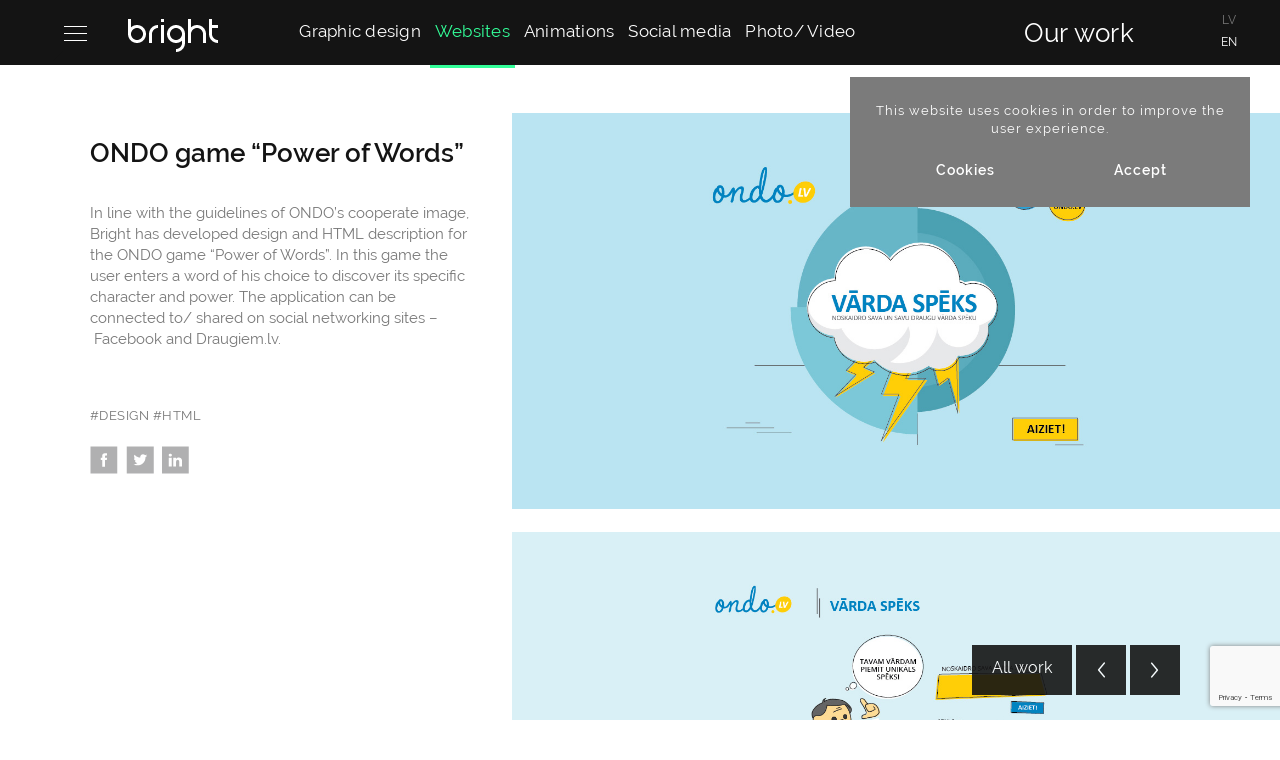

--- FILE ---
content_type: text/html; charset=UTF-8
request_url: https://www.bright.lv/en/our-work/ondo-game-power-of-words/
body_size: 47972
content:
<!DOCTYPE html>
<html lang="en">
<head>

	<meta http-equiv="content-type" content="text/html; charset=utf8" /> 
	<meta name="viewport" content="width=device-width, initial-scale=1">
	<link type="text/css" media="screen" rel="stylesheet" href="https://www.bright.lv/wp-content/themes/Bright/style.css?ver=3.8.9" />
	
	<link rel="manifest" href="/manifest.json">
	<meta name="theme-color" content="#242424">

	<meta property="fb:app_id" content="174500205965067">

	<!-- In functions added filter for yoast meta !!!!!!!!!!!!!!!!!!!! -->
	<meta name="twitter:card" content="summary_large_image">


	<meta name='robots' content='index, follow, max-image-preview:large, max-snippet:-1, max-video-preview:-1' />
<script id="cookieyes" type="text/javascript" src="https://cdn-cookieyes.com/client_data/bdabf0fe71ad5e6c11db0cd5/script.js"></script>
	<!-- This site is optimized with the Yoast SEO plugin v20.7 - https://yoast.com/wordpress/plugins/seo/ -->
	<meta name="description" content="In line with the guidelines of ONDO’s cooperate image, Bright has developed design and HTML description for the ONDO game “Power of Words”. In this game the user enters a word of his choice to discover its specific character and power." />
	<link rel="canonical" href="https://www.bright.lv/en/our-work/ondo-game-power-of-words/" />
	<meta property="og:locale" content="en_US" />
	<meta property="og:type" content="article" />
	<meta property="og:title" content="ONDO game “Power of Words”" />
	<meta property="og:description" content="In line with the guidelines of ONDO’s cooperate image, Bright has developed design and HTML description for the ONDO game “Power of Words”. In this game the user enters a word of his choice to discover its specific character and power." />
	<meta property="og:url" content="https://www.bright.lv/en/our-work/ondo-game-power-of-words/" />
	<meta property="og:site_name" content="BRIGHT" />
	<meta property="article:modified_time" content="2021-10-15T06:23:53+00:00" />
	<meta name="twitter:card" content="summary_large_image" />
	<meta name="twitter:label1" content="Est. reading time" />
	<meta name="twitter:data1" content="1 minute" />
	<script type="application/ld+json" class="yoast-schema-graph">{"@context":"https://schema.org","@graph":[{"@type":"WebPage","@id":"https://www.bright.lv/en/our-work/ondo-game-power-of-words/","url":"https://www.bright.lv/en/our-work/ondo-game-power-of-words/","name":"ONDO game “Power of Words” from digital agency","isPartOf":{"@id":"https://www.bright.lv/en/#website"},"datePublished":"2016-05-31T09:00:54+00:00","dateModified":"2021-10-15T06:23:53+00:00","description":"BRIGHT, ņemot vērā uzņēmuma grafiskā stila vadlīnijas, ir izstrādājis ONDO spēles Vārda spēks dizainu un veicis tās programmēšanu HTML vidē.{","breadcrumb":{"@id":"https://www.bright.lv/en/our-work/ondo-game-power-of-words/#breadcrumb"},"inLanguage":"en-US","potentialAction":[{"@type":"ReadAction","target":[["https://www.bright.lv/en/our-work/ondo-game-power-of-words/"]]}]},{"@type":"BreadcrumbList","@id":"https://www.bright.lv/en/our-work/ondo-game-power-of-words/#breadcrumb","itemListElement":[{"@type":"ListItem","position":1,"name":"Home","item":"https://www.bright.lv/en/"},{"@type":"ListItem","position":2,"name":"Ourwork","item":"https://www.bright.lv/en/Ourwork/"},{"@type":"ListItem","position":3,"name":"ONDO game “Power of Words”"}]},{"@type":"WebSite","@id":"https://www.bright.lv/en/#website","url":"https://www.bright.lv/en/","name":"BRIGHT","description":"","potentialAction":[{"@type":"SearchAction","target":{"@type":"EntryPoint","urlTemplate":"https://www.bright.lv/en/?s={search_term_string}"},"query-input":"required name=search_term_string"}],"inLanguage":"en-US"}]}</script>
	<!-- / Yoast SEO plugin. -->


<link rel='stylesheet' id='wp-block-library-css' href='https://www.bright.lv/wp-includes/css/dist/block-library/style.min.css?ver=6.2.8' type='text/css' media='all' />
<link rel='stylesheet' id='classic-theme-styles-css' href='https://www.bright.lv/wp-includes/css/classic-themes.min.css?ver=6.2.8' type='text/css' media='all' />
<style id='global-styles-inline-css' type='text/css'>
body{--wp--preset--color--black: #000000;--wp--preset--color--cyan-bluish-gray: #abb8c3;--wp--preset--color--white: #ffffff;--wp--preset--color--pale-pink: #f78da7;--wp--preset--color--vivid-red: #cf2e2e;--wp--preset--color--luminous-vivid-orange: #ff6900;--wp--preset--color--luminous-vivid-amber: #fcb900;--wp--preset--color--light-green-cyan: #7bdcb5;--wp--preset--color--vivid-green-cyan: #00d084;--wp--preset--color--pale-cyan-blue: #8ed1fc;--wp--preset--color--vivid-cyan-blue: #0693e3;--wp--preset--color--vivid-purple: #9b51e0;--wp--preset--gradient--vivid-cyan-blue-to-vivid-purple: linear-gradient(135deg,rgba(6,147,227,1) 0%,rgb(155,81,224) 100%);--wp--preset--gradient--light-green-cyan-to-vivid-green-cyan: linear-gradient(135deg,rgb(122,220,180) 0%,rgb(0,208,130) 100%);--wp--preset--gradient--luminous-vivid-amber-to-luminous-vivid-orange: linear-gradient(135deg,rgba(252,185,0,1) 0%,rgba(255,105,0,1) 100%);--wp--preset--gradient--luminous-vivid-orange-to-vivid-red: linear-gradient(135deg,rgba(255,105,0,1) 0%,rgb(207,46,46) 100%);--wp--preset--gradient--very-light-gray-to-cyan-bluish-gray: linear-gradient(135deg,rgb(238,238,238) 0%,rgb(169,184,195) 100%);--wp--preset--gradient--cool-to-warm-spectrum: linear-gradient(135deg,rgb(74,234,220) 0%,rgb(151,120,209) 20%,rgb(207,42,186) 40%,rgb(238,44,130) 60%,rgb(251,105,98) 80%,rgb(254,248,76) 100%);--wp--preset--gradient--blush-light-purple: linear-gradient(135deg,rgb(255,206,236) 0%,rgb(152,150,240) 100%);--wp--preset--gradient--blush-bordeaux: linear-gradient(135deg,rgb(254,205,165) 0%,rgb(254,45,45) 50%,rgb(107,0,62) 100%);--wp--preset--gradient--luminous-dusk: linear-gradient(135deg,rgb(255,203,112) 0%,rgb(199,81,192) 50%,rgb(65,88,208) 100%);--wp--preset--gradient--pale-ocean: linear-gradient(135deg,rgb(255,245,203) 0%,rgb(182,227,212) 50%,rgb(51,167,181) 100%);--wp--preset--gradient--electric-grass: linear-gradient(135deg,rgb(202,248,128) 0%,rgb(113,206,126) 100%);--wp--preset--gradient--midnight: linear-gradient(135deg,rgb(2,3,129) 0%,rgb(40,116,252) 100%);--wp--preset--duotone--dark-grayscale: url('#wp-duotone-dark-grayscale');--wp--preset--duotone--grayscale: url('#wp-duotone-grayscale');--wp--preset--duotone--purple-yellow: url('#wp-duotone-purple-yellow');--wp--preset--duotone--blue-red: url('#wp-duotone-blue-red');--wp--preset--duotone--midnight: url('#wp-duotone-midnight');--wp--preset--duotone--magenta-yellow: url('#wp-duotone-magenta-yellow');--wp--preset--duotone--purple-green: url('#wp-duotone-purple-green');--wp--preset--duotone--blue-orange: url('#wp-duotone-blue-orange');--wp--preset--font-size--small: 13px;--wp--preset--font-size--medium: 20px;--wp--preset--font-size--large: 36px;--wp--preset--font-size--x-large: 42px;--wp--preset--spacing--20: 0.44rem;--wp--preset--spacing--30: 0.67rem;--wp--preset--spacing--40: 1rem;--wp--preset--spacing--50: 1.5rem;--wp--preset--spacing--60: 2.25rem;--wp--preset--spacing--70: 3.38rem;--wp--preset--spacing--80: 5.06rem;--wp--preset--shadow--natural: 6px 6px 9px rgba(0, 0, 0, 0.2);--wp--preset--shadow--deep: 12px 12px 50px rgba(0, 0, 0, 0.4);--wp--preset--shadow--sharp: 6px 6px 0px rgba(0, 0, 0, 0.2);--wp--preset--shadow--outlined: 6px 6px 0px -3px rgba(255, 255, 255, 1), 6px 6px rgba(0, 0, 0, 1);--wp--preset--shadow--crisp: 6px 6px 0px rgba(0, 0, 0, 1);}:where(.is-layout-flex){gap: 0.5em;}body .is-layout-flow > .alignleft{float: left;margin-inline-start: 0;margin-inline-end: 2em;}body .is-layout-flow > .alignright{float: right;margin-inline-start: 2em;margin-inline-end: 0;}body .is-layout-flow > .aligncenter{margin-left: auto !important;margin-right: auto !important;}body .is-layout-constrained > .alignleft{float: left;margin-inline-start: 0;margin-inline-end: 2em;}body .is-layout-constrained > .alignright{float: right;margin-inline-start: 2em;margin-inline-end: 0;}body .is-layout-constrained > .aligncenter{margin-left: auto !important;margin-right: auto !important;}body .is-layout-constrained > :where(:not(.alignleft):not(.alignright):not(.alignfull)){max-width: var(--wp--style--global--content-size);margin-left: auto !important;margin-right: auto !important;}body .is-layout-constrained > .alignwide{max-width: var(--wp--style--global--wide-size);}body .is-layout-flex{display: flex;}body .is-layout-flex{flex-wrap: wrap;align-items: center;}body .is-layout-flex > *{margin: 0;}:where(.wp-block-columns.is-layout-flex){gap: 2em;}.has-black-color{color: var(--wp--preset--color--black) !important;}.has-cyan-bluish-gray-color{color: var(--wp--preset--color--cyan-bluish-gray) !important;}.has-white-color{color: var(--wp--preset--color--white) !important;}.has-pale-pink-color{color: var(--wp--preset--color--pale-pink) !important;}.has-vivid-red-color{color: var(--wp--preset--color--vivid-red) !important;}.has-luminous-vivid-orange-color{color: var(--wp--preset--color--luminous-vivid-orange) !important;}.has-luminous-vivid-amber-color{color: var(--wp--preset--color--luminous-vivid-amber) !important;}.has-light-green-cyan-color{color: var(--wp--preset--color--light-green-cyan) !important;}.has-vivid-green-cyan-color{color: var(--wp--preset--color--vivid-green-cyan) !important;}.has-pale-cyan-blue-color{color: var(--wp--preset--color--pale-cyan-blue) !important;}.has-vivid-cyan-blue-color{color: var(--wp--preset--color--vivid-cyan-blue) !important;}.has-vivid-purple-color{color: var(--wp--preset--color--vivid-purple) !important;}.has-black-background-color{background-color: var(--wp--preset--color--black) !important;}.has-cyan-bluish-gray-background-color{background-color: var(--wp--preset--color--cyan-bluish-gray) !important;}.has-white-background-color{background-color: var(--wp--preset--color--white) !important;}.has-pale-pink-background-color{background-color: var(--wp--preset--color--pale-pink) !important;}.has-vivid-red-background-color{background-color: var(--wp--preset--color--vivid-red) !important;}.has-luminous-vivid-orange-background-color{background-color: var(--wp--preset--color--luminous-vivid-orange) !important;}.has-luminous-vivid-amber-background-color{background-color: var(--wp--preset--color--luminous-vivid-amber) !important;}.has-light-green-cyan-background-color{background-color: var(--wp--preset--color--light-green-cyan) !important;}.has-vivid-green-cyan-background-color{background-color: var(--wp--preset--color--vivid-green-cyan) !important;}.has-pale-cyan-blue-background-color{background-color: var(--wp--preset--color--pale-cyan-blue) !important;}.has-vivid-cyan-blue-background-color{background-color: var(--wp--preset--color--vivid-cyan-blue) !important;}.has-vivid-purple-background-color{background-color: var(--wp--preset--color--vivid-purple) !important;}.has-black-border-color{border-color: var(--wp--preset--color--black) !important;}.has-cyan-bluish-gray-border-color{border-color: var(--wp--preset--color--cyan-bluish-gray) !important;}.has-white-border-color{border-color: var(--wp--preset--color--white) !important;}.has-pale-pink-border-color{border-color: var(--wp--preset--color--pale-pink) !important;}.has-vivid-red-border-color{border-color: var(--wp--preset--color--vivid-red) !important;}.has-luminous-vivid-orange-border-color{border-color: var(--wp--preset--color--luminous-vivid-orange) !important;}.has-luminous-vivid-amber-border-color{border-color: var(--wp--preset--color--luminous-vivid-amber) !important;}.has-light-green-cyan-border-color{border-color: var(--wp--preset--color--light-green-cyan) !important;}.has-vivid-green-cyan-border-color{border-color: var(--wp--preset--color--vivid-green-cyan) !important;}.has-pale-cyan-blue-border-color{border-color: var(--wp--preset--color--pale-cyan-blue) !important;}.has-vivid-cyan-blue-border-color{border-color: var(--wp--preset--color--vivid-cyan-blue) !important;}.has-vivid-purple-border-color{border-color: var(--wp--preset--color--vivid-purple) !important;}.has-vivid-cyan-blue-to-vivid-purple-gradient-background{background: var(--wp--preset--gradient--vivid-cyan-blue-to-vivid-purple) !important;}.has-light-green-cyan-to-vivid-green-cyan-gradient-background{background: var(--wp--preset--gradient--light-green-cyan-to-vivid-green-cyan) !important;}.has-luminous-vivid-amber-to-luminous-vivid-orange-gradient-background{background: var(--wp--preset--gradient--luminous-vivid-amber-to-luminous-vivid-orange) !important;}.has-luminous-vivid-orange-to-vivid-red-gradient-background{background: var(--wp--preset--gradient--luminous-vivid-orange-to-vivid-red) !important;}.has-very-light-gray-to-cyan-bluish-gray-gradient-background{background: var(--wp--preset--gradient--very-light-gray-to-cyan-bluish-gray) !important;}.has-cool-to-warm-spectrum-gradient-background{background: var(--wp--preset--gradient--cool-to-warm-spectrum) !important;}.has-blush-light-purple-gradient-background{background: var(--wp--preset--gradient--blush-light-purple) !important;}.has-blush-bordeaux-gradient-background{background: var(--wp--preset--gradient--blush-bordeaux) !important;}.has-luminous-dusk-gradient-background{background: var(--wp--preset--gradient--luminous-dusk) !important;}.has-pale-ocean-gradient-background{background: var(--wp--preset--gradient--pale-ocean) !important;}.has-electric-grass-gradient-background{background: var(--wp--preset--gradient--electric-grass) !important;}.has-midnight-gradient-background{background: var(--wp--preset--gradient--midnight) !important;}.has-small-font-size{font-size: var(--wp--preset--font-size--small) !important;}.has-medium-font-size{font-size: var(--wp--preset--font-size--medium) !important;}.has-large-font-size{font-size: var(--wp--preset--font-size--large) !important;}.has-x-large-font-size{font-size: var(--wp--preset--font-size--x-large) !important;}
.wp-block-navigation a:where(:not(.wp-element-button)){color: inherit;}
:where(.wp-block-columns.is-layout-flex){gap: 2em;}
.wp-block-pullquote{font-size: 1.5em;line-height: 1.6;}
</style>
<script type='text/javascript' src='https://www.bright.lv/wp-content/themes/Bright/js/jquery-3.3.1.min.js?ver=6.2.8' id='jquery-js'></script>
<script type='text/javascript' id='tp-js-js-extra'>
/* <![CDATA[ */
var trustpilot_settings = {"key":"Df6Lx1kR0y1Dpcui","TrustpilotScriptUrl":"https:\/\/invitejs.trustpilot.com\/tp.min.js","IntegrationAppUrl":"\/\/ecommscript-integrationapp.trustpilot.com","PreviewScriptUrl":"\/\/ecommplugins-scripts.trustpilot.com\/v2.1\/js\/preview.min.js","PreviewCssUrl":"\/\/ecommplugins-scripts.trustpilot.com\/v2.1\/css\/preview.min.css","PreviewWPCssUrl":"\/\/ecommplugins-scripts.trustpilot.com\/v2.1\/css\/preview_wp.css","WidgetScriptUrl":"\/\/widget.trustpilot.com\/bootstrap\/v5\/tp.widget.bootstrap.min.js"};
/* ]]> */
</script>
<script type='text/javascript' src='https://www.bright.lv/wp-content/plugins/trustpilot-reviews/review/assets/js/headerScript.min.js?ver=1.0' async='async' id='tp-js-js'></script>
<link rel="https://api.w.org/" href="https://www.bright.lv/en/wp-json/" /><link rel="EditURI" type="application/rsd+xml" title="RSD" href="https://www.bright.lv/xmlrpc.php?rsd" />
<link rel="wlwmanifest" type="application/wlwmanifest+xml" href="https://www.bright.lv/wp-includes/wlwmanifest.xml" />
<link rel='shortlink' href='https://www.bright.lv/en/?p=890' />
<link rel="alternate" type="application/json+oembed" href="https://www.bright.lv/en/wp-json/oembed/1.0/embed?url=https%3A%2F%2Fwww.bright.lv%2Fen%2Four-work%2Fondo-game-power-of-words%2F" />
<link rel="alternate" type="text/xml+oembed" href="https://www.bright.lv/en/wp-json/oembed/1.0/embed?url=https%3A%2F%2Fwww.bright.lv%2Fen%2Four-work%2Fondo-game-power-of-words%2F&#038;format=xml" />
<meta name="generator" content="qTranslate-XT 3.13.0.dev.0" />
<link hreflang="x-default" href="https://www.bright.lv/musu-darbi/ondo-spele-varda-speks/" rel="alternate" />
<link hreflang="lv" href="https://www.bright.lv/musu-darbi/ondo-spele-varda-speks/" rel="alternate" />
<link hreflang="en" href="https://www.bright.lv/en/our-work/ondo-game-power-of-words/" rel="alternate" />

	

	<script type="text/javascript">
		var $ = jQuery.noConflict();
		var directory = "https://www.bright.lv";
		var templdir = "https://www.bright.lv/wp-content/themes/Bright";
		function setCookie(cname,cvalue,exdays){var d=new Date();d.setTime(d.getTime()+(exdays*24*60*60*1000));var expires="expires="+d.toGMTString();document.cookie=cname+"="+cvalue+";"+expires+";path=/"}
		function getCookie(cname){var name=cname+"=";var decodedCookie=decodeURIComponent(document.cookie);var ca=decodedCookie.split(';');for(var i=0;i<ca.length;i++){var c=ca[i];while(c.charAt(0)==' '){c=c.substring(1)}if(c.indexOf(name)==0){return c.substring(name.length,c.length)}}return""}

	</script>
	
	
	<title>BRIGHT - ONDO game “Power of Words”</title>
			<script type="application/ld+json">
				{
				  "@context": "https://schema.org",
				  "@type": "Organization",
				  "name": "Bright",
				  "url": "https://bright.lv",
				  "logo": "https://bright.lv/logo.svg",
				  "contactPoint": [{
				    "@type": "ContactPoint",
				    "telephone": "+371 26596035",
				    "contactType": "customer service"
				  }],
				  "sameAs": [
				    "https://www.facebook.com/digitalbright",
				    "https://www.linkedin.com/company/bright-sia",
				    "https://twitter.com/bright_digital",
				    "https://www.youtube.com/channel/UC78BW4ku00SYCfLtFzkagyw",
				    "https://www.instagram.com/bright_digital/"
				  ]
				}
				</script>

				<script type='application/ld+json'>
				{
					"@context":"https://schema.org",
					"@type":"WebSite",
					"@id":"#website",
					"url":"https://bright.lv",
					"name":"BRIGHT",
					"alternateName":"BRIGHT"
				}
				</script>
			


	<!-- Facebook Pixel Code -->
<script>
!function(f,b,e,v,n,t,s){if(f.fbq)return;n=f.fbq=function(){n.callMethod?
n.callMethod.apply(n,arguments):n.queue.push(arguments)};if(!f._fbq)f._fbq=n;
n.push=n;n.loaded=!0;n.version='2.0';n.queue=[];t=b.createElement(e);t.async=!0;
t.src=v;s=b.getElementsByTagName(e)[0];s.parentNode.insertBefore(t,s)}(window,
document,'script','https://connect.facebook.net/en_US/fbevents.js');
fbq('init', '164215420870942');
fbq('track', 'PageView');
</script>
<noscript><img height="1" width="1" style="display:none"
src="https://www.facebook.com/tr?id=164215420870942&ev=PageView&noscript=1"
/></noscript>
<!-- DO NOT MODIFY -->
	
	
<!-- TrustBox script -->
<script type="text/javascript" src="//widget.trustpilot.com/bootstrap/v5/tp.widget.bootstrap.min.js" async></script>
<!-- End TrustBox script -->


<script>
  (function(i,s,o,g,r,a,m){i['GoogleAnalyticsObject']=r;i[r]=i[r]||function(){
  (i[r].q=i[r].q||[]).push(arguments)},i[r].l=1*new Date();a=s.createElement(o),
  m=s.getElementsByTagName(o)[0];a.async=1;a.src=g;m.parentNode.insertBefore(a,m)
  })(window,document,'script','https://www.google-analytics.com/analytics.js','ga');

  ga('create', 'UA-2586361-25', 'auto');
  ga('send', 'pageview');
</script>


	

<!-- Google Tag Manager -->
<script>(function(w,d,s,l,i){w[l]=w[l]||[];w[l].push({'gtm.start':
new Date().getTime(),event:'gtm.js'});var f=d.getElementsByTagName(s)[0],
j=d.createElement(s),dl=l!='dataLayer'?'&l='+l:'';j.async=true;j.src=
'https://www.googletagmanager.com/gtm.js?id='+i+dl;f.parentNode.insertBefore(j,f);
})(window,document,'script','dataLayer','GTM-KRXCFCK');</script>
<!-- End Google Tag Manager -->

</head>



	
	<script type="application/ld+json">
	{
	  "@context": "https://schema.org",
	  "@type": "NewsArticle",
	  "headline": "ONDO game “Power of Words”",
	  "image": {
	    "@type": "ImageObject",
	    "url": "https://www.bright.lv/wp-content/uploads/2016/05/Spele-varda-speks-izstrade.jpg",
	    "height": 400,
	    "width": 600
	  },
	  "datePublished": "2016-05-31T08:00:00+08:00",
	  "dateModified": "2016-05-31T08:00:00+08:00",
	  "author": {
	    "@type": "Organization",
	    "name": "BRIGHT"
	  },
	   "publisher": {
	    "@type": "Organization",
	    "name": "BRIGHT",
	    "logo": {
	      "@type": "ImageObject",
	      "url": "https://bright.lv/newslogo.png",
	      "width": 600,
	      "height": 60
	    }
	  },
	  "description": "In line with the guidelines of ONDO’s cooperate image, Bright has developed design and HTML description for the ONDO game “Power of Words”. In this game the user enters a word of his choice to discover its specific character and power. The application can be connected to/ shared on social networking sites &#8211;  Facebook and [&hellip;]"
	}
	</script>

<body>
	
<!-- Google Tag Manager (noscript) -->
<noscript><iframe src="https://www.googletagmanager.com/ns.html?id=GTM-KRXCFCK"
height="0" width="0" style="display:none;visibility:hidden"></iframe></noscript>
<!-- End Google Tag Manager (noscript) -->

	<div id="fb-root"></div>

												
												
	
												


	
		<div class="header-line group">
			<div id="disappear" class="col col-4">
				<span class="empty"></span>
			</div>
			<div class="col col-4">
				<div><div class="sidebar">



    <div class="nav2">

        <div class="sidebar-close"><img src="https://www.bright.lv/wp-content/themes/Bright/img/exitmenu.png">

        </div>





        <ul class="main-menu2">

            


                    <li class="animate">

                        <a href="https://www.bright.lv/en/our-work/">

                            <div>Our work</div>

                            <div class="nav-text2">Latest & Best</div>

                        </a>

                    </li>



                    


                    <li class="animate">

                        <a href="https://www.bright.lv/en/bright-services-web-apps-ecommerce/">

                            <div>Services</div>

                            <div class="nav-text2">Our Key Competences</div>

                        </a>

                    </li>



                    


                    <li class="animate">

                        <a href="https://www.bright.lv/en/design-and-technology-blog/">

                            <div>Blog</div>

                            <div class="nav-text2">Our Success Stories</div>

                        </a>

                    </li>



                    


                    <li class="animate">

                        <a href="https://www.bright.lv/en/contacts/">

                            <div>Contacts</div>

                            <div class="nav-text2">Say Hello !</div>

                        </a>

                    </li>



                    
        </ul>





        <div>



            <div class="langsbar mmenulangbar" style="bottom: -40px;">

                <a href="https://www.bright.lv/lv/musu-darbi/ondo-spele-varda-speks/" hreflang="lv" title="lv"class="langsbar-lang mmenulang " >lv</a><a href="https://www.bright.lv/en/our-work/ondo-game-power-of-words/" hreflang="en" title="en"class="langsbar-lang mmenulang langsbar-active" >en</a>
            </div>





            <ul class=" socmen2" style="position: static; padding-top: 20px;">

                <li><a class="socfa socelbg" aria-label="facebook" href="https://www.facebook.com/digitalbright"

                       target="_blank" rel="noopener">

                        <svg version="1.1" class="Isolation_Mode" xmlns="http://www.w3.org/2000/svg"

                             xmlns:xlink="http://www.w3.org/1999/xlink" x="0px"

                             y="0px" width="5.5px" height="10.5px" viewBox="0 0 5.5 10.5"

                             style="enable-background:new 0 0 5.5 10.5;" xml:space="preserve">

					<g>

                        <path class="st0" d="M4.4,1.8c0.3,0,0.6,0,1,0c0,0,0.1,0,0.1,0V0.1C5.3,0.1,5.1,0,4.9,0c-0.3,0-0.7,0-1,0c-0.5,0-1,0.1-1.4,0.4

							C2,0.8,1.8,1.3,1.7,1.9c0,0.2-0.1,0.5-0.1,0.7c0,0.4,0,0.8,0,1.1v0.1H0v1.9h1.6v4.7h2V5.8h1.6c0.1-0.6,0.2-1.3,0.2-1.9

							c-0.1,0-0.2,0-0.4,0c-0.5,0-1.5,0-1.5,0s0-0.9,0-1.3C3.6,2,3.9,1.8,4.4,1.8z"/>

                    </g>

					</svg>

                    </a></li>

                <li><a class="socin socelbg" aria-label="linkedin" href="https://www.linkedin.com/company/bright-sia"

                       target="_blank" rel="noopener">

                        <svg version="1.1" class="Isolation_Mode" xmlns="http://www.w3.org/2000/svg"

                             xmlns:xlink="http://www.w3.org/1999/xlink" x="0px"

                             y="0px" width="9.5px" height="9.5px" viewBox="0 0 9.5 9.5"

                             style="enable-background:new 0 0 9.5 9.5;" xml:space="preserve">

					<g>

                        <path class="st0" d="M0.2,3.2h2v6.3h-2V3.2z M1.1,0c0.6,0,1.1,0.5,1.1,1.1c0,0.6-0.5,1.1-1.1,1.1C0.5,2.3,0,1.8,0,1.1

							C0,0.5,0.5,0,1.1,0"/>

                        <path class="st0" d="M3.4,3.2h1.9V4h0c0.3-0.5,0.9-1,1.9-1c2,0,2.4,1.3,2.4,3v3.5h-2V6.4c0-0.7,0-1.7-1-1.7c-1,0-1.2,0.8-1.2,1.6

							v3.1h-2V3.2z"/>

                    </g>

					</svg>

                    </a></li>

                <li><a class="soctw socelbg" aria-label="twitter" href="https://twitter.com/bright_digital"

                       target="_blank" rel="noopener">

                        <svg version="1.1" class="Isolation_Mode" xmlns="http://www.w3.org/2000/svg"

                             xmlns:xlink="http://www.w3.org/1999/xlink" x="0px"

                             y="0px" width="11.3px" height="9.2px" viewBox="0 0 11.3 9.2"

                             style="enable-background:new 0 0 11.3 9.2;" xml:space="preserve">

					<path class="st0" d="M3.4,7.2c-1.2,0-2-0.9-2.2-1.6c0.3,0.1,0.7,0.1,1,0c0,0,0,0,0,0C1.6,5.4,1.1,5,0.8,4.5C0.6,4.1,0.4,3.7,0.4,3.2

						c0.3,0.2,0.7,0.3,1,0.3C1,3.2,0.7,2.7,0.5,2.1C0.4,1.5,0.5,1,0.8,0.4C2,1.9,3.6,2.7,5.6,2.9c0-0.1,0-0.2,0-0.3

						c-0.1-0.5,0-1.1,0.3-1.5C6.2,0.5,6.8,0.1,7.4,0c0.8-0.1,1.5,0.1,2,0.6c0,0,0.1,0,0.1,0c0.5-0.1,0.9-0.3,1.4-0.5c0,0,0,0,0,0

						c0,0,0,0,0,0c-0.2,0.5-0.5,1-1,1.3c0.5,0,0.9-0.2,1.3-0.3c0,0,0,0,0,0c-0.1,0.1-0.2,0.2-0.3,0.3c-0.2,0.3-0.5,0.6-0.8,0.8

						c0,0,0,0,0,0.1c0,0.3,0,0.7,0,1C10,4.1,9.8,4.8,9.5,5.4C9.2,6.1,8.8,6.7,8.3,7.3C7.4,8.2,6.3,8.8,5.1,9C4.6,9.1,4.2,9.2,3.8,9.2

						c-1.3,0-2.6-0.3-3.7-1c0,0,0,0-0.1,0c0.8,0.1,1.6,0,2.3-0.3C2.7,7.7,3.1,7.5,3.4,7.2z"/>

					</svg>

                    </a></li>

                <li><a class="socyb socelbg" aria-label="youtube" href="https://www.youtube.com/channel/UC78BW4ku00SYCfLtFzkagyw"

                       target="_blank" rel="noopener">

                        <svg version="1.1" class="Isolation_Mode" xmlns="http://www.w3.org/2000/svg"

                             xmlns:xlink="http://www.w3.org/1999/xlink" x="0px"

                             y="0px" width="10.2px" height="7.1px" viewBox="0 0 10.2 7.1"

                             style="enable-background:new 0 0 10.2 7.1;" xml:space="preserve">

					<g>

                        <path class="st0" d="M1,6.9C0.7,6.8,0.4,6.5,0.3,6.2c-0.3-0.9-0.4-4.8,0.2-5.6C0.7,0.3,1,0.2,1.3,0.1C3.1-0.1,8.5,0,9.1,0.2

							c0.4,0.1,0.6,0.4,0.8,0.7c0.4,1,0.4,4.5,0,5.4C9.7,6.6,9.5,6.7,9.3,6.9C8.6,7.2,1.9,7.2,1,6.9z M3.8,5.1C4.9,4.6,5.9,4,7,3.5

							C5.9,2.9,4.9,2.4,3.8,1.8C3.8,2.9,3.8,4,3.8,5.1z"/>

                    </g>

					</svg>

                    </a></li>

                <li><a class="socins socelbg" aria-label="instagram" href="https://www.instagram.com/bright_digital/"

                       target="_blank" rel="noopener">

                        <svg version="1.1" class="Isolation_Mode" xmlns="http://www.w3.org/2000/svg"

                             xmlns:xlink="http://www.w3.org/1999/xlink" x="0px"

                             y="0px" width="8.9px" height="8.9px" viewBox="0 0 8.9 8.9"

                             style="enable-background:new 0 0 8.9 8.9;" xml:space="preserve">

					<path class="st0" d="M7.5,0H1.4C0.6,0,0,0.6,0,1.4v6.1c0,0.8,0.6,1.4,1.4,1.4h6.1c0.8,0,1.4-0.6,1.4-1.4V1.4C8.9,0.6,8.3,0,7.5,0z

						 M6.4,1.2C6.4,1.1,6.5,1,6.6,1h1.1c0.1,0,0.2,0.1,0.2,0.2v1.1c0,0.1-0.1,0.2-0.2,0.2H6.6c-0.1,0-0.2-0.1-0.2-0.2V1.2z M2.8,3.8

						c0.3-0.7,0.9-1.1,1.6-1.1c0.7,0,1.4,0.5,1.6,1.1C6.2,4,6.2,4.2,6.2,4.5c0,1-0.8,1.8-1.8,1.8c-1,0-1.8-0.8-1.8-1.8

						C2.7,4.2,2.7,4,2.8,3.8z M8,7.5C8,7.8,7.8,8,7.5,8H1.4C1.1,8,0.9,7.8,0.9,7.5V3.8h0.9C1.8,4,1.7,4.2,1.7,4.5C1.7,6,3,7.2,4.5,7.2

						C6,7.2,7.2,6,7.2,4.5c0-0.2,0-0.4-0.1-0.6H8V7.5z"/>

					</svg>

                    </a></li>

                <li><a class="socins socelbg" aria-label="behance" href="https://www.behance.net/brightlatvia" target="_blank" rel="noopener" >

                        <svg style="width: 17px; height: 17px;"  xmlns="http://www.w3.org/2000/svg" width="18" height="18" viewBox="0 0 11.3 7.46"><path class="st0" d="M3.27,0a4,4,0,0,1,.91.09,2.18,2.18,0,0,1,.7.3A1.44,1.44,0,0,1,5.33,1a2.12,2.12,0,0,1,.16.86,1.68,1.68,0,0,1-.24.93,1.7,1.7,0,0,1-.7.6A1.76,1.76,0,0,1,5.5,4a2.11,2.11,0,0,1,.32,1.17,2.43,2.43,0,0,1-.2,1,1.86,1.86,0,0,1-.55.66,2.22,2.22,0,0,1-.79.38,3.13,3.13,0,0,1-.91.13H0V0ZM3.08,3a1.08,1.08,0,0,0,.67-.2A.84.84,0,0,0,4,2.09a.88.88,0,0,0-.08-.42.72.72,0,0,0-.24-.25.79.79,0,0,0-.33-.13,1.71,1.71,0,0,0-.39,0H1.53V3H3.08Zm.08,3.11a1.53,1.53,0,0,0,.43,0A1,1,0,0,0,4,5.87a.64.64,0,0,0,.25-.29,1,1,0,0,0,.09-.48A1,1,0,0,0,4,4.3a1.2,1.2,0,0,0-.8-.24H1.53v2Z" transform="translate(0 0)" fill="#7b7b7b"/><path class="st0" d="M8,6.05a1.23,1.23,0,0,0,.89.32,1.26,1.26,0,0,0,.73-.23A.91.91,0,0,0,10,5.68h1.22A2.42,2.42,0,0,1,10.29,7a2.41,2.41,0,0,1-1.45.41,2.69,2.69,0,0,1-1.08-.2A2.39,2.39,0,0,1,7,6.68a3,3,0,0,1-.51-.88,3.61,3.61,0,0,1-.18-1.13,3.14,3.14,0,0,1,.19-1.1,2.49,2.49,0,0,1,2.4-1.7A2.24,2.24,0,0,1,10,2.13a2.31,2.31,0,0,1,.79.7,2.93,2.93,0,0,1,.44,1A3.59,3.59,0,0,1,11.29,5H7.67A1.43,1.43,0,0,0,8,6.05ZM9.58,3.26A1,1,0,0,0,8.8,3a1.17,1.17,0,0,0-.55.13,1.05,1.05,0,0,0-.34.29,1.09,1.09,0,0,0-.19.37,1.35,1.35,0,0,0-.06.35H9.9a1.5,1.5,0,0,0-.32-.84Z" transform="translate(0 0)" fill="#7b7b7b"/><rect class="st0" x="7.37" y="0.49" width="2.81" height="0.72" fill="#7b7b7b"/></svg>

                    </a></li>

            </ul>

        </div>

        <div class="menu-start-project">

            <a class="start-project-menu"

               href="https://www.bright.lv/en/contacts/">Contact us</a>

        </div>



    </div>





</div>





<div class="nav-wrap">

    <div id="nav-page" class="nav-fixed group">



        <svg version="1.1" id="front-svgmenu" xmlns="http://www.w3.org/2000/svg"

             xmlns:xlink="http://www.w3.org/1999/xlink" x="0px" y="0px" viewBox="0 0 45 44.9"

             style="enable-background:new 0 0 45 44.9;" xml:space="preserve">

					<style type="text/css">

                        .stt0 {

                            fill: #141414;

                        }



                        .stt1 {

                            fill: #FFFFFF;

                            transition: fill .4s ease;

                        }

                    </style>

            <rect class="stt0" width="45" height="35.9"/>

            <polyline class="stt0" points="0,35.9 0,44.9 9.4,35.6 0.2,35.6 "/>

            <rect x="11.8" y="11.4" class="stt0" width="21.5" height="1"/>

            <rect x="11.8" y="17.4" class="stt0" width="21.5" height="1"/>

            <rect x="11.8" y="23.4" class="stt0" width="21.5" height="1"/>

				</svg>

        <div class="c-nav-button_icon">

            <span class="c-nav-button_line"></span>

            <span class="c-nav-button_line"></span>

            <span class="c-nav-button_line"></span>

        </div>



        
    </div>

</div>

	

	

	

	

	

	

	

	

	

</div>
			</div>
			<div class="col col-2">
				<span class="empty"></span>
			</div>
			<div class="col col-13">
				<a href="https://www.bright.lv" class="header-bright"><img src="https://www.bright.lv/wp-content/themes/Bright/img/bright-menu.svg" alt="BRIGHT"></a>
			</div>
			<div class="col col-62">
				<div class="menuels">
					
						<div class="header-choice">
														
							<a style="" href="https://www.bright.lv/en/ourwork-category/graphic-design/" class="header-choice-text" id="ch1">
								Graphic design							</a>
							<div style="" class="menu-hoverline"></div>
						</div>

					
						<div class="header-choice">
														
							<a style="color: #33ff99;" href="https://www.bright.lv/en/ourwork-category/websites/" class="header-choice-text" id="ch2">
								Websites							</a>
							<div style="opacity: 1;" class="menu-hoverline"></div>
						</div>

					
						<div class="header-choice">
														
							<a style="" href="https://www.bright.lv/en/ourwork-category/animations/" class="header-choice-text" id="ch3">
								Animations							</a>
							<div style="" class="menu-hoverline"></div>
						</div>

					
						<div class="header-choice">
														
							<a style="" href="https://www.bright.lv/en/ourwork-category/social-media/" class="header-choice-text" id="ch4">
								Social media							</a>
							<div style="" class="menu-hoverline"></div>
						</div>

					
						<div class="header-choice">
														
							<a style="" href="https://www.bright.lv/en/ourwork-category/photo-video/" class="header-choice-text" id="ch5">
								Photo/ Video							</a>
							<div style="" class="menu-hoverline"></div>
						</div>

									</div>
			</div>
			<div class="col col-15">
				<div class="header-line-text1"><a style="color: white" href="https://www.bright.lv/en/our-work/">Our work</a></div>
			</div>
			
			<div class="langsbar">
				<a href="https://www.bright.lv/lv/musu-darbi/ondo-spele-varda-speks/" hreflang="lv" title="lv"class="langsbar-lang " >lv</a><a href="https://www.bright.lv/en/our-work/ondo-game-power-of-words/" hreflang="en" title="en"class="langsbar-lang langsbar-active" >en</a>			</div>
		</div>		

	
	
		
<div class="main-content" >
	


	
		<div class="atvproj-table">
		
			<div class="atv-proj-left" >
					<h1 class="atvprojh"> ONDO game “Power of Words” </h1>
					
					<div class="atvprojsaturs">
						<p>In line with the guidelines of ONDO’s cooperate image, Bright has developed design and HTML description for the ONDO game “Power of Words”. In this game the user enters a word of his choice to discover its specific character and power. The application can be connected to/ shared on social networking sites &#8211;  Facebook and Draugiem.lv.</p>
					</div>
					
					
										
					
					
					<div class="atvprojcats group"> 
						<ul> 
						

										
						<div class="atvwork-li"  > #design #HTML </div>
										

						
						
						</ul>
					</div>
					
					<div class="soc-icons">
						
						<a href="http://www.facebook.com/sharer.php?u=https://www.bright.lv/en/our-work/ondo-game-power-of-words/" target="_blank" id="share_button" class="ssbp-btn swork-socicon swfbicon" style="overflow: hidden;">
						
						</a>

						<div class="swork-socicon swtwicon" style="overflow: hidden;">
						
							<div id="bright-twittershare" style="opacity: 0;">
								<script src="https://platform.twitter.com/widgets.js" type="text/javascript"></script>
								<a href="https://twitter.com/share" class="twitter-share-button bright-twitterb"
								  data-url="https://www.bright.lv/en/our-work/ondo-game-power-of-words/"
								  data-via="BRIGHT"
								  data-text='ONDO game “Power of Words”'
								  data-related="BRIGHT"
								  data-count="horizontal"></a>
							</div>
						
						</div>
						<a href="https://www.linkedin.com/shareArticle?mini=true&url=https://www.bright.lv/en/our-work/ondo-game-power-of-words/&title=ONDO game “Power of Words”&source=BRIGHT" target="_blank" class="swork-socicon swinicon">
						
						
						</a>
					
					
					</div>
					
					
					
			</div>
			<div class="atv-proj-right">
			
												<div href="" class="singlework-rightimgc">
									<img src="https://www.bright.lv/wp-content/uploads/2016/05/Spele-varda-speks-izstrade-2.jpg">

								</div>
								
															<div href="" class="singlework-rightimgc">
									<img src="https://www.bright.lv/wp-content/uploads/2016/05/Spele-varda-speks-izstrade-1.jpg">

								</div>
								
															<div href="" class="singlework-rightimgc">
									<img src="https://www.bright.lv/wp-content/uploads/2016/05/Spele-varda-speks-izstrade-3.jpg">

								</div>
								
										
			</div>
		
		
		
		
		</div>
	



	
	
	
						

					<div class="alus-gids-nav">
						<a href="https://www.bright.lv/en/our-work/" class="agids-nextprevbc">
							<div id="visidarbi" class="visi-darbi prev-gids">  All work </div>
						</a>
					
						<a href="https://www.bright.lv/en/our-work/website-for-cesu-beer/" class="agids-nextprevbc">
							<div id="nextgids" class="prev-gids">  <span></span> </div>
						</a>
						<a href="https://www.bright.lv/en/our-work/website-and-programming-for-riga-1st-hospital/" class="agids-nextprevbc">
							<div id="prevgids" class="next-gids">  <span></span> </div>
						</a>
						
					</div>
	
	

	
</div>

<style>

.footer-wrap {
    padding: 40px 0;
    display: none;
}

</style>


<script>
jQuery(".ssbp-btn").click(function(a) {
			a.preventDefault();
			var d = {
				href: jQuery(this).attr("href")
			};
			var e = 575
			  , f = 520
			  , g = (jQuery(window).width() - e) / 2
			  , h = (jQuery(window).height() - f) / 2
			  , i = "status=1,width=" + e + ",height=" + f + ",top=" + h + ",left=" + g;
			window.open(d.href, "SSBP", i)
		});

</script>
	
	
	<footer style="position: relative;" >
		<div class="footer-wrap group wrap ">
			<div class="footer-left">
				<p>Brīvības iela 40-31, Rīga, LV-1010  <a href="https://bright.lv/en/privacy-policy">Privacy policy</a><br />
<a href="mailto:info@bright.lv">info@bright.lv</a></p>
			</div>

			<div class="footer-right">
				<div class="footer-side">
					<div class="footer-button"><a href="">Career opportunities</a></div>
				</div>
				<div class="button-top">
					<img alt="to top" src="https://www.bright.lv/wp-content/themes/Bright/img/to-top.svg">
				</div>
				
				<div>	
					<ul class=" socmen3" style="position: static; padding-top: 5px; text-align: left; padding-left: 36px;">
						<li class="trustpilot-widget-wrapper">
							 <div>
								<!-- TrustBox widget - Review Collector -->
								<div class="trustpilot-widget" data-locale="en-US" data-template-id="56278e9abfbbba0bdcd568bc" data-businessunit-id="6139f77bb4099a001d741074" data-style-height="100%" data-style-width="100%">
									<a href="https://www.trustpilot.com/review/bright.lv" target="_blank" rel="noopener">Trustpilot</a>
								</div>
								<!-- End TrustBox widget -->
							</div>
						</li>
						<li><a class="socfa socelbg" href="https://www.facebook.com/digitalbright" aria-label="facebook" target="_blank" rel="noopener" >
							<svg class="center" version="1.1" class="Isolation_Mode" xmlns="https://www.w3.org/2000/svg" xmlns:xlink="https://www.w3.org/1999/xlink" x="0px"
								 y="0px" width="5.5px" height="10.5px" viewBox="0 0 5.5 10.5" style="enable-background:new 0 0 5.5 10.5;" xml:space="preserve">
							<g>
								<path class="st0" d="M4.4,1.8c0.3,0,0.6,0,1,0c0,0,0.1,0,0.1,0V0.1C5.3,0.1,5.1,0,4.9,0c-0.3,0-0.7,0-1,0c-0.5,0-1,0.1-1.4,0.4
									C2,0.8,1.8,1.3,1.7,1.9c0,0.2-0.1,0.5-0.1,0.7c0,0.4,0,0.8,0,1.1v0.1H0v1.9h1.6v4.7h2V5.8h1.6c0.1-0.6,0.2-1.3,0.2-1.9
									c-0.1,0-0.2,0-0.4,0c-0.5,0-1.5,0-1.5,0s0-0.9,0-1.3C3.6,2,3.9,1.8,4.4,1.8z"/>
							</g>
							</svg>
						</a></li>
						<li><a class="socin socelbg" href="https://www.linkedin.com/company/bright-sia" aria-label="linkedin" target="_blank" rel="noopener" >
							<svg class="center" version="1.1" class="Isolation_Mode" xmlns="https://www.w3.org/2000/svg" xmlns:xlink="https://www.w3.org/1999/xlink" x="0px"
								 y="0px" width="9.5px" height="9.5px" viewBox="0 0 9.5 9.5" style="enable-background:new 0 0 9.5 9.5;" xml:space="preserve">
							<g>
								<path class="st0" d="M0.2,3.2h2v6.3h-2V3.2z M1.1,0c0.6,0,1.1,0.5,1.1,1.1c0,0.6-0.5,1.1-1.1,1.1C0.5,2.3,0,1.8,0,1.1
									C0,0.5,0.5,0,1.1,0"/>
								<path class="st0" d="M3.4,3.2h1.9V4h0c0.3-0.5,0.9-1,1.9-1c2,0,2.4,1.3,2.4,3v3.5h-2V6.4c0-0.7,0-1.7-1-1.7c-1,0-1.2,0.8-1.2,1.6
									v3.1h-2V3.2z"/>
							</g>
							</svg>
						</a></li>
						<li><a class="soctw socelbg" href="https://twitter.com/bright_digital" aria-label="twitter" target="_blank" rel="noopener" >
							<svg class="center" version="1.1" class="Isolation_Mode" xmlns="https://www.w3.org/2000/svg" xmlns:xlink="https://www.w3.org/1999/xlink" x="0px"
								 y="0px" width="11.3px" height="9.2px" viewBox="0 0 11.3 9.2" style="enable-background:new 0 0 11.3 9.2;" xml:space="preserve">
							<path class="st0" d="M3.4,7.2c-1.2,0-2-0.9-2.2-1.6c0.3,0.1,0.7,0.1,1,0c0,0,0,0,0,0C1.6,5.4,1.1,5,0.8,4.5C0.6,4.1,0.4,3.7,0.4,3.2
								c0.3,0.2,0.7,0.3,1,0.3C1,3.2,0.7,2.7,0.5,2.1C0.4,1.5,0.5,1,0.8,0.4C2,1.9,3.6,2.7,5.6,2.9c0-0.1,0-0.2,0-0.3
								c-0.1-0.5,0-1.1,0.3-1.5C6.2,0.5,6.8,0.1,7.4,0c0.8-0.1,1.5,0.1,2,0.6c0,0,0.1,0,0.1,0c0.5-0.1,0.9-0.3,1.4-0.5c0,0,0,0,0,0
								c0,0,0,0,0,0c-0.2,0.5-0.5,1-1,1.3c0.5,0,0.9-0.2,1.3-0.3c0,0,0,0,0,0c-0.1,0.1-0.2,0.2-0.3,0.3c-0.2,0.3-0.5,0.6-0.8,0.8
								c0,0,0,0,0,0.1c0,0.3,0,0.7,0,1C10,4.1,9.8,4.8,9.5,5.4C9.2,6.1,8.8,6.7,8.3,7.3C7.4,8.2,6.3,8.8,5.1,9C4.6,9.1,4.2,9.2,3.8,9.2
								c-1.3,0-2.6-0.3-3.7-1c0,0,0,0-0.1,0c0.8,0.1,1.6,0,2.3-0.3C2.7,7.7,3.1,7.5,3.4,7.2z"/>
							</svg>
						</a></li>
						<li><a class="socyb socelbg" href="https://www.youtube.com/channel/UC78BW4ku00SYCfLtFzkagyw" aria-label="youtube" target="_blank" rel="noopener" >
							<svg class="center" version="1.1" class="Isolation_Mode" xmlns="https://www.w3.org/2000/svg" xmlns:xlink="https://www.w3.org/1999/xlink" x="0px"
								 y="0px" width="10.2px" height="7.1px" viewBox="0 0 10.2 7.1" style="enable-background:new 0 0 10.2 7.1;" xml:space="preserve">
							<g>
								<path class="st0" d="M1,6.9C0.7,6.8,0.4,6.5,0.3,6.2c-0.3-0.9-0.4-4.8,0.2-5.6C0.7,0.3,1,0.2,1.3,0.1C3.1-0.1,8.5,0,9.1,0.2
									c0.4,0.1,0.6,0.4,0.8,0.7c0.4,1,0.4,4.5,0,5.4C9.7,6.6,9.5,6.7,9.3,6.9C8.6,7.2,1.9,7.2,1,6.9z M3.8,5.1C4.9,4.6,5.9,4,7,3.5
									C5.9,2.9,4.9,2.4,3.8,1.8C3.8,2.9,3.8,4,3.8,5.1z"/>
							</g>
							</svg>
						</a></li>
						<li><a class="socins socelbg" href="https://www.instagram.com/bright_digital/" aria-label="instagram" target="_blank" rel="noopener" >
							<svg class="center" version="1.1" class="Isolation_Mode" xmlns="https://www.w3.org/2000/svg" xmlns:xlink="https://www.w3.org/1999/xlink" x="0px"
								 y="0px" width="8.9px" height="8.9px" viewBox="0 0 8.9 8.9" style="enable-background:new 0 0 8.9 8.9;" xml:space="preserve">
							<path class="st0" d="M7.5,0H1.4C0.6,0,0,0.6,0,1.4v6.1c0,0.8,0.6,1.4,1.4,1.4h6.1c0.8,0,1.4-0.6,1.4-1.4V1.4C8.9,0.6,8.3,0,7.5,0z
								 M6.4,1.2C6.4,1.1,6.5,1,6.6,1h1.1c0.1,0,0.2,0.1,0.2,0.2v1.1c0,0.1-0.1,0.2-0.2,0.2H6.6c-0.1,0-0.2-0.1-0.2-0.2V1.2z M2.8,3.8
								c0.3-0.7,0.9-1.1,1.6-1.1c0.7,0,1.4,0.5,1.6,1.1C6.2,4,6.2,4.2,6.2,4.5c0,1-0.8,1.8-1.8,1.8c-1,0-1.8-0.8-1.8-1.8
								C2.7,4.2,2.7,4,2.8,3.8z M8,7.5C8,7.8,7.8,8,7.5,8H1.4C1.1,8,0.9,7.8,0.9,7.5V3.8h0.9C1.8,4,1.7,4.2,1.7,4.5C1.7,6,3,7.2,4.5,7.2
								C6,7.2,7.2,6,7.2,4.5c0-0.2,0-0.4-0.1-0.6H8V7.5z"/>
							</svg>
						</a></li>
                        <li><a class="socins socelbg" href="https://www.behance.net/brightlatvia" target="_blank" rel="noopener">
                                <svg style="width: 17px; height: 17px;" xmlns="http://www.w3.org/2000/svg" width="18" height="18" viewBox="0 0 11.3 7.46"><path class="st0" d="M3.27,0a4,4,0,0,1,.91.09,2.18,2.18,0,0,1,.7.3A1.44,1.44,0,0,1,5.33,1a2.12,2.12,0,0,1,.16.86,1.68,1.68,0,0,1-.24.93,1.7,1.7,0,0,1-.7.6A1.76,1.76,0,0,1,5.5,4a2.11,2.11,0,0,1,.32,1.17,2.43,2.43,0,0,1-.2,1,1.86,1.86,0,0,1-.55.66,2.22,2.22,0,0,1-.79.38,3.13,3.13,0,0,1-.91.13H0V0ZM3.08,3a1.08,1.08,0,0,0,.67-.2A.84.84,0,0,0,4,2.09a.88.88,0,0,0-.08-.42.72.72,0,0,0-.24-.25.79.79,0,0,0-.33-.13,1.71,1.71,0,0,0-.39,0H1.53V3H3.08Zm.08,3.11a1.53,1.53,0,0,0,.43,0A1,1,0,0,0,4,5.87a.64.64,0,0,0,.25-.29,1,1,0,0,0,.09-.48A1,1,0,0,0,4,4.3a1.2,1.2,0,0,0-.8-.24H1.53v2Z" transform="translate(0 0)" fill="#7b7b7b"/><path class="st0" d="M8,6.05a1.23,1.23,0,0,0,.89.32,1.26,1.26,0,0,0,.73-.23A.91.91,0,0,0,10,5.68h1.22A2.42,2.42,0,0,1,10.29,7a2.41,2.41,0,0,1-1.45.41,2.69,2.69,0,0,1-1.08-.2A2.39,2.39,0,0,1,7,6.68a3,3,0,0,1-.51-.88,3.61,3.61,0,0,1-.18-1.13,3.14,3.14,0,0,1,.19-1.1,2.49,2.49,0,0,1,2.4-1.7A2.24,2.24,0,0,1,10,2.13a2.31,2.31,0,0,1,.79.7,2.93,2.93,0,0,1,.44,1A3.59,3.59,0,0,1,11.29,5H7.67A1.43,1.43,0,0,0,8,6.05ZM9.58,3.26A1,1,0,0,0,8.8,3a1.17,1.17,0,0,0-.55.13,1.05,1.05,0,0,0-.34.29,1.09,1.09,0,0,0-.19.37,1.35,1.35,0,0,0-.06.35H9.9a1.5,1.5,0,0,0-.32-.84Z" transform="translate(0 0)" fill="#7b7b7b"/><rect class="st0" x="7.37" y="0.49" width="2.81" height="0.72" fill="#7b7b7b"/></svg>
                        </a></li>
					</ul>
				</div>
				
			</div>
			
		</div>

		<div class="footerlike" >
			<div class="fb-like" data-href="https://facebook.com/digitalbright/" data-layout="button_count" data-action="like" data-size="small" data-show-faces="false" data-share="false"></div>
		</div>
	</footer>

<script type='text/javascript' src='https://www.google.com/recaptcha/api.js?render=6Lfe6YkUAAAAAABs4qoBXOA6Q0MoBui45rPNW1La&#038;ver=3.0' id='google-recaptcha-js'></script>
<script type='text/javascript' src='https://www.bright.lv/wp-includes/js/dist/vendor/wp-polyfill-inert.min.js?ver=3.1.2' id='wp-polyfill-inert-js'></script>
<script type='text/javascript' src='https://www.bright.lv/wp-includes/js/dist/vendor/regenerator-runtime.min.js?ver=0.13.11' id='regenerator-runtime-js'></script>
<script type='text/javascript' src='https://www.bright.lv/wp-includes/js/dist/vendor/wp-polyfill.min.js?ver=3.15.0' id='wp-polyfill-js'></script>
<script type='text/javascript' id='wpcf7-recaptcha-js-extra'>
/* <![CDATA[ */
var wpcf7_recaptcha = {"sitekey":"6Lfe6YkUAAAAAABs4qoBXOA6Q0MoBui45rPNW1La","actions":{"homepage":"homepage","contactform":"contactform"}};
/* ]]> */
</script>
<script type='text/javascript' src='https://www.bright.lv/wp-content/plugins/contact-form-7/modules/recaptcha/index.js?ver=5.7.6' id='wpcf7-recaptcha-js'></script>




<div class="agreecookiesc" style="display:none;" >
	<div class="inline-middle agreecookies-textc" ><p>This website uses cookies in order to improve the user experience.</p>
</div>
	<div class="agreecookiestable">
		<div class="agreecookieslink"><a href="https://www.bright.lv/en/cookies-policy/" class="cookiesb">Cookies</a></div>
		<div class="agreecookiesb"><div class="cookiesb" >Accept</div></div>
	</div>
</div>


</body>


<script src="https://www.bright.lv/wp-content/themes/Bright/js/main.js"></script>

<script type="text/javascript">
if ('serviceWorker' in navigator) {
  navigator.serviceWorker.register('https://www.bright.lv/sw.js')
  .then(function(response) {
	
	// Service worker registration done
	console.log('Registration Successful', response);
  }, function(error) {
	// Service worker registration failed
	console.log('Registration Failed', error);
  })
}


$.extend($.lazyLoadXT, {
  edgeY:  500,
});

var google_conversion_id = 834679961;
var google_conversion_language = "en";
var google_conversion_format = "3";
var google_conversion_color = "ffffff";
var google_conversion_label = "wae0CMyvmXUQmemAjgM";
var google_remarketing_only = false;
</script>
<script type="text/javascript" src="//www.googleadservices.com/pagead/conversion.js"></script>
<noscript>
<div style="display:inline;">
<img height="1" width="1" style="border-style:none;" alt="" src="//www.googleadservices.com/pagead/conversion/834679961/?label=wae0CMyvmXUQmemAjgM&amp;guid=ON&amp;script=0"/>
</div>
</noscript>
    




</html>


--- FILE ---
content_type: text/html; charset=utf-8
request_url: https://www.google.com/recaptcha/api2/anchor?ar=1&k=6Lfe6YkUAAAAAABs4qoBXOA6Q0MoBui45rPNW1La&co=aHR0cHM6Ly93d3cuYnJpZ2h0Lmx2OjQ0Mw..&hl=en&v=N67nZn4AqZkNcbeMu4prBgzg&size=invisible&anchor-ms=20000&execute-ms=30000&cb=bjr0yi1c8uti
body_size: 48806
content:
<!DOCTYPE HTML><html dir="ltr" lang="en"><head><meta http-equiv="Content-Type" content="text/html; charset=UTF-8">
<meta http-equiv="X-UA-Compatible" content="IE=edge">
<title>reCAPTCHA</title>
<style type="text/css">
/* cyrillic-ext */
@font-face {
  font-family: 'Roboto';
  font-style: normal;
  font-weight: 400;
  font-stretch: 100%;
  src: url(//fonts.gstatic.com/s/roboto/v48/KFO7CnqEu92Fr1ME7kSn66aGLdTylUAMa3GUBHMdazTgWw.woff2) format('woff2');
  unicode-range: U+0460-052F, U+1C80-1C8A, U+20B4, U+2DE0-2DFF, U+A640-A69F, U+FE2E-FE2F;
}
/* cyrillic */
@font-face {
  font-family: 'Roboto';
  font-style: normal;
  font-weight: 400;
  font-stretch: 100%;
  src: url(//fonts.gstatic.com/s/roboto/v48/KFO7CnqEu92Fr1ME7kSn66aGLdTylUAMa3iUBHMdazTgWw.woff2) format('woff2');
  unicode-range: U+0301, U+0400-045F, U+0490-0491, U+04B0-04B1, U+2116;
}
/* greek-ext */
@font-face {
  font-family: 'Roboto';
  font-style: normal;
  font-weight: 400;
  font-stretch: 100%;
  src: url(//fonts.gstatic.com/s/roboto/v48/KFO7CnqEu92Fr1ME7kSn66aGLdTylUAMa3CUBHMdazTgWw.woff2) format('woff2');
  unicode-range: U+1F00-1FFF;
}
/* greek */
@font-face {
  font-family: 'Roboto';
  font-style: normal;
  font-weight: 400;
  font-stretch: 100%;
  src: url(//fonts.gstatic.com/s/roboto/v48/KFO7CnqEu92Fr1ME7kSn66aGLdTylUAMa3-UBHMdazTgWw.woff2) format('woff2');
  unicode-range: U+0370-0377, U+037A-037F, U+0384-038A, U+038C, U+038E-03A1, U+03A3-03FF;
}
/* math */
@font-face {
  font-family: 'Roboto';
  font-style: normal;
  font-weight: 400;
  font-stretch: 100%;
  src: url(//fonts.gstatic.com/s/roboto/v48/KFO7CnqEu92Fr1ME7kSn66aGLdTylUAMawCUBHMdazTgWw.woff2) format('woff2');
  unicode-range: U+0302-0303, U+0305, U+0307-0308, U+0310, U+0312, U+0315, U+031A, U+0326-0327, U+032C, U+032F-0330, U+0332-0333, U+0338, U+033A, U+0346, U+034D, U+0391-03A1, U+03A3-03A9, U+03B1-03C9, U+03D1, U+03D5-03D6, U+03F0-03F1, U+03F4-03F5, U+2016-2017, U+2034-2038, U+203C, U+2040, U+2043, U+2047, U+2050, U+2057, U+205F, U+2070-2071, U+2074-208E, U+2090-209C, U+20D0-20DC, U+20E1, U+20E5-20EF, U+2100-2112, U+2114-2115, U+2117-2121, U+2123-214F, U+2190, U+2192, U+2194-21AE, U+21B0-21E5, U+21F1-21F2, U+21F4-2211, U+2213-2214, U+2216-22FF, U+2308-230B, U+2310, U+2319, U+231C-2321, U+2336-237A, U+237C, U+2395, U+239B-23B7, U+23D0, U+23DC-23E1, U+2474-2475, U+25AF, U+25B3, U+25B7, U+25BD, U+25C1, U+25CA, U+25CC, U+25FB, U+266D-266F, U+27C0-27FF, U+2900-2AFF, U+2B0E-2B11, U+2B30-2B4C, U+2BFE, U+3030, U+FF5B, U+FF5D, U+1D400-1D7FF, U+1EE00-1EEFF;
}
/* symbols */
@font-face {
  font-family: 'Roboto';
  font-style: normal;
  font-weight: 400;
  font-stretch: 100%;
  src: url(//fonts.gstatic.com/s/roboto/v48/KFO7CnqEu92Fr1ME7kSn66aGLdTylUAMaxKUBHMdazTgWw.woff2) format('woff2');
  unicode-range: U+0001-000C, U+000E-001F, U+007F-009F, U+20DD-20E0, U+20E2-20E4, U+2150-218F, U+2190, U+2192, U+2194-2199, U+21AF, U+21E6-21F0, U+21F3, U+2218-2219, U+2299, U+22C4-22C6, U+2300-243F, U+2440-244A, U+2460-24FF, U+25A0-27BF, U+2800-28FF, U+2921-2922, U+2981, U+29BF, U+29EB, U+2B00-2BFF, U+4DC0-4DFF, U+FFF9-FFFB, U+10140-1018E, U+10190-1019C, U+101A0, U+101D0-101FD, U+102E0-102FB, U+10E60-10E7E, U+1D2C0-1D2D3, U+1D2E0-1D37F, U+1F000-1F0FF, U+1F100-1F1AD, U+1F1E6-1F1FF, U+1F30D-1F30F, U+1F315, U+1F31C, U+1F31E, U+1F320-1F32C, U+1F336, U+1F378, U+1F37D, U+1F382, U+1F393-1F39F, U+1F3A7-1F3A8, U+1F3AC-1F3AF, U+1F3C2, U+1F3C4-1F3C6, U+1F3CA-1F3CE, U+1F3D4-1F3E0, U+1F3ED, U+1F3F1-1F3F3, U+1F3F5-1F3F7, U+1F408, U+1F415, U+1F41F, U+1F426, U+1F43F, U+1F441-1F442, U+1F444, U+1F446-1F449, U+1F44C-1F44E, U+1F453, U+1F46A, U+1F47D, U+1F4A3, U+1F4B0, U+1F4B3, U+1F4B9, U+1F4BB, U+1F4BF, U+1F4C8-1F4CB, U+1F4D6, U+1F4DA, U+1F4DF, U+1F4E3-1F4E6, U+1F4EA-1F4ED, U+1F4F7, U+1F4F9-1F4FB, U+1F4FD-1F4FE, U+1F503, U+1F507-1F50B, U+1F50D, U+1F512-1F513, U+1F53E-1F54A, U+1F54F-1F5FA, U+1F610, U+1F650-1F67F, U+1F687, U+1F68D, U+1F691, U+1F694, U+1F698, U+1F6AD, U+1F6B2, U+1F6B9-1F6BA, U+1F6BC, U+1F6C6-1F6CF, U+1F6D3-1F6D7, U+1F6E0-1F6EA, U+1F6F0-1F6F3, U+1F6F7-1F6FC, U+1F700-1F7FF, U+1F800-1F80B, U+1F810-1F847, U+1F850-1F859, U+1F860-1F887, U+1F890-1F8AD, U+1F8B0-1F8BB, U+1F8C0-1F8C1, U+1F900-1F90B, U+1F93B, U+1F946, U+1F984, U+1F996, U+1F9E9, U+1FA00-1FA6F, U+1FA70-1FA7C, U+1FA80-1FA89, U+1FA8F-1FAC6, U+1FACE-1FADC, U+1FADF-1FAE9, U+1FAF0-1FAF8, U+1FB00-1FBFF;
}
/* vietnamese */
@font-face {
  font-family: 'Roboto';
  font-style: normal;
  font-weight: 400;
  font-stretch: 100%;
  src: url(//fonts.gstatic.com/s/roboto/v48/KFO7CnqEu92Fr1ME7kSn66aGLdTylUAMa3OUBHMdazTgWw.woff2) format('woff2');
  unicode-range: U+0102-0103, U+0110-0111, U+0128-0129, U+0168-0169, U+01A0-01A1, U+01AF-01B0, U+0300-0301, U+0303-0304, U+0308-0309, U+0323, U+0329, U+1EA0-1EF9, U+20AB;
}
/* latin-ext */
@font-face {
  font-family: 'Roboto';
  font-style: normal;
  font-weight: 400;
  font-stretch: 100%;
  src: url(//fonts.gstatic.com/s/roboto/v48/KFO7CnqEu92Fr1ME7kSn66aGLdTylUAMa3KUBHMdazTgWw.woff2) format('woff2');
  unicode-range: U+0100-02BA, U+02BD-02C5, U+02C7-02CC, U+02CE-02D7, U+02DD-02FF, U+0304, U+0308, U+0329, U+1D00-1DBF, U+1E00-1E9F, U+1EF2-1EFF, U+2020, U+20A0-20AB, U+20AD-20C0, U+2113, U+2C60-2C7F, U+A720-A7FF;
}
/* latin */
@font-face {
  font-family: 'Roboto';
  font-style: normal;
  font-weight: 400;
  font-stretch: 100%;
  src: url(//fonts.gstatic.com/s/roboto/v48/KFO7CnqEu92Fr1ME7kSn66aGLdTylUAMa3yUBHMdazQ.woff2) format('woff2');
  unicode-range: U+0000-00FF, U+0131, U+0152-0153, U+02BB-02BC, U+02C6, U+02DA, U+02DC, U+0304, U+0308, U+0329, U+2000-206F, U+20AC, U+2122, U+2191, U+2193, U+2212, U+2215, U+FEFF, U+FFFD;
}
/* cyrillic-ext */
@font-face {
  font-family: 'Roboto';
  font-style: normal;
  font-weight: 500;
  font-stretch: 100%;
  src: url(//fonts.gstatic.com/s/roboto/v48/KFO7CnqEu92Fr1ME7kSn66aGLdTylUAMa3GUBHMdazTgWw.woff2) format('woff2');
  unicode-range: U+0460-052F, U+1C80-1C8A, U+20B4, U+2DE0-2DFF, U+A640-A69F, U+FE2E-FE2F;
}
/* cyrillic */
@font-face {
  font-family: 'Roboto';
  font-style: normal;
  font-weight: 500;
  font-stretch: 100%;
  src: url(//fonts.gstatic.com/s/roboto/v48/KFO7CnqEu92Fr1ME7kSn66aGLdTylUAMa3iUBHMdazTgWw.woff2) format('woff2');
  unicode-range: U+0301, U+0400-045F, U+0490-0491, U+04B0-04B1, U+2116;
}
/* greek-ext */
@font-face {
  font-family: 'Roboto';
  font-style: normal;
  font-weight: 500;
  font-stretch: 100%;
  src: url(//fonts.gstatic.com/s/roboto/v48/KFO7CnqEu92Fr1ME7kSn66aGLdTylUAMa3CUBHMdazTgWw.woff2) format('woff2');
  unicode-range: U+1F00-1FFF;
}
/* greek */
@font-face {
  font-family: 'Roboto';
  font-style: normal;
  font-weight: 500;
  font-stretch: 100%;
  src: url(//fonts.gstatic.com/s/roboto/v48/KFO7CnqEu92Fr1ME7kSn66aGLdTylUAMa3-UBHMdazTgWw.woff2) format('woff2');
  unicode-range: U+0370-0377, U+037A-037F, U+0384-038A, U+038C, U+038E-03A1, U+03A3-03FF;
}
/* math */
@font-face {
  font-family: 'Roboto';
  font-style: normal;
  font-weight: 500;
  font-stretch: 100%;
  src: url(//fonts.gstatic.com/s/roboto/v48/KFO7CnqEu92Fr1ME7kSn66aGLdTylUAMawCUBHMdazTgWw.woff2) format('woff2');
  unicode-range: U+0302-0303, U+0305, U+0307-0308, U+0310, U+0312, U+0315, U+031A, U+0326-0327, U+032C, U+032F-0330, U+0332-0333, U+0338, U+033A, U+0346, U+034D, U+0391-03A1, U+03A3-03A9, U+03B1-03C9, U+03D1, U+03D5-03D6, U+03F0-03F1, U+03F4-03F5, U+2016-2017, U+2034-2038, U+203C, U+2040, U+2043, U+2047, U+2050, U+2057, U+205F, U+2070-2071, U+2074-208E, U+2090-209C, U+20D0-20DC, U+20E1, U+20E5-20EF, U+2100-2112, U+2114-2115, U+2117-2121, U+2123-214F, U+2190, U+2192, U+2194-21AE, U+21B0-21E5, U+21F1-21F2, U+21F4-2211, U+2213-2214, U+2216-22FF, U+2308-230B, U+2310, U+2319, U+231C-2321, U+2336-237A, U+237C, U+2395, U+239B-23B7, U+23D0, U+23DC-23E1, U+2474-2475, U+25AF, U+25B3, U+25B7, U+25BD, U+25C1, U+25CA, U+25CC, U+25FB, U+266D-266F, U+27C0-27FF, U+2900-2AFF, U+2B0E-2B11, U+2B30-2B4C, U+2BFE, U+3030, U+FF5B, U+FF5D, U+1D400-1D7FF, U+1EE00-1EEFF;
}
/* symbols */
@font-face {
  font-family: 'Roboto';
  font-style: normal;
  font-weight: 500;
  font-stretch: 100%;
  src: url(//fonts.gstatic.com/s/roboto/v48/KFO7CnqEu92Fr1ME7kSn66aGLdTylUAMaxKUBHMdazTgWw.woff2) format('woff2');
  unicode-range: U+0001-000C, U+000E-001F, U+007F-009F, U+20DD-20E0, U+20E2-20E4, U+2150-218F, U+2190, U+2192, U+2194-2199, U+21AF, U+21E6-21F0, U+21F3, U+2218-2219, U+2299, U+22C4-22C6, U+2300-243F, U+2440-244A, U+2460-24FF, U+25A0-27BF, U+2800-28FF, U+2921-2922, U+2981, U+29BF, U+29EB, U+2B00-2BFF, U+4DC0-4DFF, U+FFF9-FFFB, U+10140-1018E, U+10190-1019C, U+101A0, U+101D0-101FD, U+102E0-102FB, U+10E60-10E7E, U+1D2C0-1D2D3, U+1D2E0-1D37F, U+1F000-1F0FF, U+1F100-1F1AD, U+1F1E6-1F1FF, U+1F30D-1F30F, U+1F315, U+1F31C, U+1F31E, U+1F320-1F32C, U+1F336, U+1F378, U+1F37D, U+1F382, U+1F393-1F39F, U+1F3A7-1F3A8, U+1F3AC-1F3AF, U+1F3C2, U+1F3C4-1F3C6, U+1F3CA-1F3CE, U+1F3D4-1F3E0, U+1F3ED, U+1F3F1-1F3F3, U+1F3F5-1F3F7, U+1F408, U+1F415, U+1F41F, U+1F426, U+1F43F, U+1F441-1F442, U+1F444, U+1F446-1F449, U+1F44C-1F44E, U+1F453, U+1F46A, U+1F47D, U+1F4A3, U+1F4B0, U+1F4B3, U+1F4B9, U+1F4BB, U+1F4BF, U+1F4C8-1F4CB, U+1F4D6, U+1F4DA, U+1F4DF, U+1F4E3-1F4E6, U+1F4EA-1F4ED, U+1F4F7, U+1F4F9-1F4FB, U+1F4FD-1F4FE, U+1F503, U+1F507-1F50B, U+1F50D, U+1F512-1F513, U+1F53E-1F54A, U+1F54F-1F5FA, U+1F610, U+1F650-1F67F, U+1F687, U+1F68D, U+1F691, U+1F694, U+1F698, U+1F6AD, U+1F6B2, U+1F6B9-1F6BA, U+1F6BC, U+1F6C6-1F6CF, U+1F6D3-1F6D7, U+1F6E0-1F6EA, U+1F6F0-1F6F3, U+1F6F7-1F6FC, U+1F700-1F7FF, U+1F800-1F80B, U+1F810-1F847, U+1F850-1F859, U+1F860-1F887, U+1F890-1F8AD, U+1F8B0-1F8BB, U+1F8C0-1F8C1, U+1F900-1F90B, U+1F93B, U+1F946, U+1F984, U+1F996, U+1F9E9, U+1FA00-1FA6F, U+1FA70-1FA7C, U+1FA80-1FA89, U+1FA8F-1FAC6, U+1FACE-1FADC, U+1FADF-1FAE9, U+1FAF0-1FAF8, U+1FB00-1FBFF;
}
/* vietnamese */
@font-face {
  font-family: 'Roboto';
  font-style: normal;
  font-weight: 500;
  font-stretch: 100%;
  src: url(//fonts.gstatic.com/s/roboto/v48/KFO7CnqEu92Fr1ME7kSn66aGLdTylUAMa3OUBHMdazTgWw.woff2) format('woff2');
  unicode-range: U+0102-0103, U+0110-0111, U+0128-0129, U+0168-0169, U+01A0-01A1, U+01AF-01B0, U+0300-0301, U+0303-0304, U+0308-0309, U+0323, U+0329, U+1EA0-1EF9, U+20AB;
}
/* latin-ext */
@font-face {
  font-family: 'Roboto';
  font-style: normal;
  font-weight: 500;
  font-stretch: 100%;
  src: url(//fonts.gstatic.com/s/roboto/v48/KFO7CnqEu92Fr1ME7kSn66aGLdTylUAMa3KUBHMdazTgWw.woff2) format('woff2');
  unicode-range: U+0100-02BA, U+02BD-02C5, U+02C7-02CC, U+02CE-02D7, U+02DD-02FF, U+0304, U+0308, U+0329, U+1D00-1DBF, U+1E00-1E9F, U+1EF2-1EFF, U+2020, U+20A0-20AB, U+20AD-20C0, U+2113, U+2C60-2C7F, U+A720-A7FF;
}
/* latin */
@font-face {
  font-family: 'Roboto';
  font-style: normal;
  font-weight: 500;
  font-stretch: 100%;
  src: url(//fonts.gstatic.com/s/roboto/v48/KFO7CnqEu92Fr1ME7kSn66aGLdTylUAMa3yUBHMdazQ.woff2) format('woff2');
  unicode-range: U+0000-00FF, U+0131, U+0152-0153, U+02BB-02BC, U+02C6, U+02DA, U+02DC, U+0304, U+0308, U+0329, U+2000-206F, U+20AC, U+2122, U+2191, U+2193, U+2212, U+2215, U+FEFF, U+FFFD;
}
/* cyrillic-ext */
@font-face {
  font-family: 'Roboto';
  font-style: normal;
  font-weight: 900;
  font-stretch: 100%;
  src: url(//fonts.gstatic.com/s/roboto/v48/KFO7CnqEu92Fr1ME7kSn66aGLdTylUAMa3GUBHMdazTgWw.woff2) format('woff2');
  unicode-range: U+0460-052F, U+1C80-1C8A, U+20B4, U+2DE0-2DFF, U+A640-A69F, U+FE2E-FE2F;
}
/* cyrillic */
@font-face {
  font-family: 'Roboto';
  font-style: normal;
  font-weight: 900;
  font-stretch: 100%;
  src: url(//fonts.gstatic.com/s/roboto/v48/KFO7CnqEu92Fr1ME7kSn66aGLdTylUAMa3iUBHMdazTgWw.woff2) format('woff2');
  unicode-range: U+0301, U+0400-045F, U+0490-0491, U+04B0-04B1, U+2116;
}
/* greek-ext */
@font-face {
  font-family: 'Roboto';
  font-style: normal;
  font-weight: 900;
  font-stretch: 100%;
  src: url(//fonts.gstatic.com/s/roboto/v48/KFO7CnqEu92Fr1ME7kSn66aGLdTylUAMa3CUBHMdazTgWw.woff2) format('woff2');
  unicode-range: U+1F00-1FFF;
}
/* greek */
@font-face {
  font-family: 'Roboto';
  font-style: normal;
  font-weight: 900;
  font-stretch: 100%;
  src: url(//fonts.gstatic.com/s/roboto/v48/KFO7CnqEu92Fr1ME7kSn66aGLdTylUAMa3-UBHMdazTgWw.woff2) format('woff2');
  unicode-range: U+0370-0377, U+037A-037F, U+0384-038A, U+038C, U+038E-03A1, U+03A3-03FF;
}
/* math */
@font-face {
  font-family: 'Roboto';
  font-style: normal;
  font-weight: 900;
  font-stretch: 100%;
  src: url(//fonts.gstatic.com/s/roboto/v48/KFO7CnqEu92Fr1ME7kSn66aGLdTylUAMawCUBHMdazTgWw.woff2) format('woff2');
  unicode-range: U+0302-0303, U+0305, U+0307-0308, U+0310, U+0312, U+0315, U+031A, U+0326-0327, U+032C, U+032F-0330, U+0332-0333, U+0338, U+033A, U+0346, U+034D, U+0391-03A1, U+03A3-03A9, U+03B1-03C9, U+03D1, U+03D5-03D6, U+03F0-03F1, U+03F4-03F5, U+2016-2017, U+2034-2038, U+203C, U+2040, U+2043, U+2047, U+2050, U+2057, U+205F, U+2070-2071, U+2074-208E, U+2090-209C, U+20D0-20DC, U+20E1, U+20E5-20EF, U+2100-2112, U+2114-2115, U+2117-2121, U+2123-214F, U+2190, U+2192, U+2194-21AE, U+21B0-21E5, U+21F1-21F2, U+21F4-2211, U+2213-2214, U+2216-22FF, U+2308-230B, U+2310, U+2319, U+231C-2321, U+2336-237A, U+237C, U+2395, U+239B-23B7, U+23D0, U+23DC-23E1, U+2474-2475, U+25AF, U+25B3, U+25B7, U+25BD, U+25C1, U+25CA, U+25CC, U+25FB, U+266D-266F, U+27C0-27FF, U+2900-2AFF, U+2B0E-2B11, U+2B30-2B4C, U+2BFE, U+3030, U+FF5B, U+FF5D, U+1D400-1D7FF, U+1EE00-1EEFF;
}
/* symbols */
@font-face {
  font-family: 'Roboto';
  font-style: normal;
  font-weight: 900;
  font-stretch: 100%;
  src: url(//fonts.gstatic.com/s/roboto/v48/KFO7CnqEu92Fr1ME7kSn66aGLdTylUAMaxKUBHMdazTgWw.woff2) format('woff2');
  unicode-range: U+0001-000C, U+000E-001F, U+007F-009F, U+20DD-20E0, U+20E2-20E4, U+2150-218F, U+2190, U+2192, U+2194-2199, U+21AF, U+21E6-21F0, U+21F3, U+2218-2219, U+2299, U+22C4-22C6, U+2300-243F, U+2440-244A, U+2460-24FF, U+25A0-27BF, U+2800-28FF, U+2921-2922, U+2981, U+29BF, U+29EB, U+2B00-2BFF, U+4DC0-4DFF, U+FFF9-FFFB, U+10140-1018E, U+10190-1019C, U+101A0, U+101D0-101FD, U+102E0-102FB, U+10E60-10E7E, U+1D2C0-1D2D3, U+1D2E0-1D37F, U+1F000-1F0FF, U+1F100-1F1AD, U+1F1E6-1F1FF, U+1F30D-1F30F, U+1F315, U+1F31C, U+1F31E, U+1F320-1F32C, U+1F336, U+1F378, U+1F37D, U+1F382, U+1F393-1F39F, U+1F3A7-1F3A8, U+1F3AC-1F3AF, U+1F3C2, U+1F3C4-1F3C6, U+1F3CA-1F3CE, U+1F3D4-1F3E0, U+1F3ED, U+1F3F1-1F3F3, U+1F3F5-1F3F7, U+1F408, U+1F415, U+1F41F, U+1F426, U+1F43F, U+1F441-1F442, U+1F444, U+1F446-1F449, U+1F44C-1F44E, U+1F453, U+1F46A, U+1F47D, U+1F4A3, U+1F4B0, U+1F4B3, U+1F4B9, U+1F4BB, U+1F4BF, U+1F4C8-1F4CB, U+1F4D6, U+1F4DA, U+1F4DF, U+1F4E3-1F4E6, U+1F4EA-1F4ED, U+1F4F7, U+1F4F9-1F4FB, U+1F4FD-1F4FE, U+1F503, U+1F507-1F50B, U+1F50D, U+1F512-1F513, U+1F53E-1F54A, U+1F54F-1F5FA, U+1F610, U+1F650-1F67F, U+1F687, U+1F68D, U+1F691, U+1F694, U+1F698, U+1F6AD, U+1F6B2, U+1F6B9-1F6BA, U+1F6BC, U+1F6C6-1F6CF, U+1F6D3-1F6D7, U+1F6E0-1F6EA, U+1F6F0-1F6F3, U+1F6F7-1F6FC, U+1F700-1F7FF, U+1F800-1F80B, U+1F810-1F847, U+1F850-1F859, U+1F860-1F887, U+1F890-1F8AD, U+1F8B0-1F8BB, U+1F8C0-1F8C1, U+1F900-1F90B, U+1F93B, U+1F946, U+1F984, U+1F996, U+1F9E9, U+1FA00-1FA6F, U+1FA70-1FA7C, U+1FA80-1FA89, U+1FA8F-1FAC6, U+1FACE-1FADC, U+1FADF-1FAE9, U+1FAF0-1FAF8, U+1FB00-1FBFF;
}
/* vietnamese */
@font-face {
  font-family: 'Roboto';
  font-style: normal;
  font-weight: 900;
  font-stretch: 100%;
  src: url(//fonts.gstatic.com/s/roboto/v48/KFO7CnqEu92Fr1ME7kSn66aGLdTylUAMa3OUBHMdazTgWw.woff2) format('woff2');
  unicode-range: U+0102-0103, U+0110-0111, U+0128-0129, U+0168-0169, U+01A0-01A1, U+01AF-01B0, U+0300-0301, U+0303-0304, U+0308-0309, U+0323, U+0329, U+1EA0-1EF9, U+20AB;
}
/* latin-ext */
@font-face {
  font-family: 'Roboto';
  font-style: normal;
  font-weight: 900;
  font-stretch: 100%;
  src: url(//fonts.gstatic.com/s/roboto/v48/KFO7CnqEu92Fr1ME7kSn66aGLdTylUAMa3KUBHMdazTgWw.woff2) format('woff2');
  unicode-range: U+0100-02BA, U+02BD-02C5, U+02C7-02CC, U+02CE-02D7, U+02DD-02FF, U+0304, U+0308, U+0329, U+1D00-1DBF, U+1E00-1E9F, U+1EF2-1EFF, U+2020, U+20A0-20AB, U+20AD-20C0, U+2113, U+2C60-2C7F, U+A720-A7FF;
}
/* latin */
@font-face {
  font-family: 'Roboto';
  font-style: normal;
  font-weight: 900;
  font-stretch: 100%;
  src: url(//fonts.gstatic.com/s/roboto/v48/KFO7CnqEu92Fr1ME7kSn66aGLdTylUAMa3yUBHMdazQ.woff2) format('woff2');
  unicode-range: U+0000-00FF, U+0131, U+0152-0153, U+02BB-02BC, U+02C6, U+02DA, U+02DC, U+0304, U+0308, U+0329, U+2000-206F, U+20AC, U+2122, U+2191, U+2193, U+2212, U+2215, U+FEFF, U+FFFD;
}

</style>
<link rel="stylesheet" type="text/css" href="https://www.gstatic.com/recaptcha/releases/N67nZn4AqZkNcbeMu4prBgzg/styles__ltr.css">
<script nonce="r0kTssIiygApTrFLS1a2rg" type="text/javascript">window['__recaptcha_api'] = 'https://www.google.com/recaptcha/api2/';</script>
<script type="text/javascript" src="https://www.gstatic.com/recaptcha/releases/N67nZn4AqZkNcbeMu4prBgzg/recaptcha__en.js" nonce="r0kTssIiygApTrFLS1a2rg">
      
    </script></head>
<body><div id="rc-anchor-alert" class="rc-anchor-alert"></div>
<input type="hidden" id="recaptcha-token" value="[base64]">
<script type="text/javascript" nonce="r0kTssIiygApTrFLS1a2rg">
      recaptcha.anchor.Main.init("[\x22ainput\x22,[\x22bgdata\x22,\x22\x22,\[base64]/[base64]/MjU1Ong/[base64]/[base64]/[base64]/[base64]/[base64]/[base64]/[base64]/[base64]/[base64]/[base64]/[base64]/[base64]/[base64]/[base64]/[base64]\\u003d\x22,\[base64]\\u003d\\u003d\x22,\x22FcKrPi9sP3jDlmfCpBwQw4PDgMK0wqZiRR7Ci2hmCsKZw73CoSzCr1jClMKZfsKTwo4BEMKaE2xbw5tLHsOLFDd6wr3DjnoucEJiw6/Drm8Kwpw1w6geZFI/UMK/w7VSw6lyXcKew7IBOMKoOMKjODrDlMOCaQF2w7nCjcOsVB8OCgjDqcOjw45fFTwDw4QOwqbDscKLa8Oww6o1w5XDh1bDo8K3wpLDmsO/[base64]/DhsOKwqd2H8OywpHCjHkpw5NMXsOzDALCkHjDmkEFVRbCqsOQw4DDgiAMXGEOMcKqwpA1wrt9w63DtmUOJx/CghDDjMKOSwnDgMOzwrYaw6wRwoYIwq1cUMKTQHJTVcOiwrTCvVIcw7/DoMOLwq9wfcKqHMOXw4oxwrPCkAXCrsKWw4PCj8O+wrtlw5HDlsKVcRdww4HCn8KTw6YiT8Oceh0Dw4oqRnTDgMO/w55DUsOrXjlfw5vCo21sXFdkCMOgwpDDsVVPw5kxc8KWMMOlwp3DskPCkiDCvMOxSsOlQzfCp8K6wpbCnlcCwqxpw7URIMKCwoUwbC3Cp0YcfiNCd8K/wqXCpQdATFQpwoDCtcKAdMO+wp7DrXPDl1jCpMOwwoweSQ5jw7MoHsKaL8OSw7PDkkY6dMKiwoNHXsO2wrHDrh3DkW3Ci1YEbcO+w4UOwo1Xwp5/blfCvMO+SHcIL8KBXF04wr4DGGTCkcKiwowld8ODwrs5wpvDicKOw7wpw7PCmj7ClcO7wpstw5LDmsKiwoJcwrEDTsKOMcKULiBbwpjDhcO9w7TDkXrDghAIwoLDiGkfJMOEDnwlw48Pwr19DRzDqVNEw6J+wr3ClMKdwpDCmWlmGcKyw6/CrMK4B8O+PcO8w4AIwrbCqMOKecOFUMOVdMKWfBTCqxlGw6jDosKiw7fDvCTCjcOGw4txAknDpm1/w61FeFfCjxzDucO2f15sW8KxN8Kawp/Dnmphw7zClzbDogzDuMOawp0iUknCq8K6XSptwqQawpguw73Cl8KvSgpEwoLCvsK8w5Y2UXLDrcO3w47ClWV9w5XDgcKUOwRhcMO1CMOhw6HDqi3DhsOtwo/Ct8OTO8OYW8K1NMOgw5nCp2/DjnJUwq/ChlpEBQluwrAaaXMpwpHCjFbDucKtDcOPe8OsScOTwqXCqMKKesO/wpbCtMOMaMOfw7DDgMKLKADDkSXDnEPDlxpaTBUUwoXDvTPCtMOyw4rCr8OlwqRhKsKDwpZZSB13woxaw6V4wrvDn3c+wqzCtTwnJ8OVwqjCscKXS1rCosOtLsOEKcKLGhEKSGvCgMKYWcKywrRCw7/Cmx4QwowXw7jCtcKlYX9iezcrwpPDilvCn2XCmgzDqcOyJsKRwrfDgy3DlsKxaDHDrjBsw5YJbMKKwojDtcKXJ8OjwqfCi8KXJyPChU/CqD/CgnDDhl4mw7QTRMK6HsK9w5ZkScK4woXCkcKWw4BEJHrDgMO1IFZvI8OfT8OyVhbCnHbDksOYwrQYAXbCqD0xwqMyLcOBThxpwqXCp8OmKMKqwpvDjSNWK8KAZFswWcKIeB/DrsKXWUTCj8KAwp1eN8KVw5LDkMOfBFNWTjjDgXkbR8KmbGrDmsOvwpDCoMO2OMKSw4xWaMK7fsKicWEHGzDDmCB5w48UwoLDl8OZB8O1fMOQWCFpdCTDvy81wp7CkV/Cpgxra28Nw4h1dMK1w6RmXgbCisKDZ8KwZcO7HsK1H0FIainDqknCvMOXc8KgWcOCw53CiybCpcK/EQE+NmTCucOyVTgEJWQyOcKIw5nDsh/CrjPDhCE2wq8IwqPDnB/CoClZO8Obw4fDsUnDnMKbKXfCsxN0wrrDosOnwpJrwpknQcOtwqvDvMOsOE97cS/CsiAKwrQ1wpRfOcK9w7LDssOKw5M2w7sIcSwbVWjDl8K2PzjDqcOhQ8K+cS3CpsKZwpPCrMKJJcO5w4IMC1BIwqDDiMObAlXDusOfwoDCvsOPwpkMEcKXaF0OHENrLMKeSsKXTcKPZSnCiB7Dp8O/[base64]/wpXCqMKbUwPDicKUwoXCvxrCtlY9w57DpBApw6FkWSDCpcKXwpPDqlnCr0DCuMKowq9qw402w5Q2wokOwrnDmRoJIsOgRMOUw4/CuA5aw6JSwrMrAsO2wpzCqB7CocK/[base64]/CscKPMV7DvsO4w5pLw7/DpMOZbVrDinxfwoDDuS4SPGoBBMKYVsKwa1Zow4jDg1FLw7/CoC9fKMKKZRTDj8O/w5YtwoRUw4o0w6zCgsKiw73DpkvCmH9Gw61qZsOVTTrDucOAbMO0VgXDqj8ww4vCkFrCv8O1w4fCoH1DRVXCr8Kcwp1mSMKhw5RxwpvDn2HDlBg8wpkow7s9w7PDkQJBwrVSPcK3ICQfCHjDgcOfSV7ChsOjw7owwo1Rwq7DtsONwrwLW8Otw406eg/Dp8K6w4MJwqMOLMOrwrMBBcKZwrPCumDDgnLCo8Ohwrd+diwKw595WMOkZnwAwpQXEcK2wqvDvGN/[base64]/[base64]/[base64]/wpLCgcOhwqfCq2Y4ZCQKCinCqsK+ORPDrQZ6U8OXCcOvw5I6w77DlMOXChhSbcKzIMORVcOQwpQOwovDuMK7NsKJNcKjw6RSdilhw5wmwrw0RjkNBXzCqcK7N3/[base64]/[base64]/DpmrCssKVwr7DhsKDwolswr5bRnNUwoRxKcOqNsOswqUuw4nCsMOlw74+NzTCg8O2wpXCqQDDoMKaGcOKw5bDvMOPw4nDhsKLw5rDhHA5el8iLcOaQwLDqibCvGEqZQMMUsODwobDtcOiIcOtw68pNMOGA8KBwpFwwq0XZcKnw78iwrjCulQyV1AKwp/[base64]/DtkcMJ8OzexnDs8OlR8Kxc3gbdMOCJMKUwpzDim7Ch8OEw6N2w4BvGBkCwrLDqgINa8OtwpcoworCisK6D3Iww4fDkQRjwq3CpUJ1IS7ChnDDo8KyW0VOwrTDo8Ozw7UIwpjDkGPCoEjDpX/DsloCIkzCq8Kxw6gRB8KLFghww5APw68cwo3DmCIAFMOiw7HDosK7w73Dg8OgG8OvPcODJsKndMKeJ8Oaw7bCqcODOcK9cWo2wp7CqMKQRcOwacO7GybDti/DosOuwpDDqcOFAABvw7HDrsOnwq9Ww4XCp8Ofw5fDkMK3fQ7DiGHDsDDCpGLCjcOxb0TDtCggBcKGwpkOM8KYGcOYw682w6TDs3HDrD4Cw6zCv8O6w4o0WMKzZwkeIcOsH1/CvmHDj8Ozbz0iTsKYShsEwr9rTGzDm2k8G1zCksKdwqQkS0LCrQnCjFzDoHUgwq0NwoTCh8KSwrHDqcOyw5PDnVnCisKdA1HCvMOBI8KlwrkkK8OXSsKpw7pxw5wLIULDkyfDilY+a8KmLF3CqzjDjFwCUSh+w7gDw5B5wqQ/w77DhW/[base64]/Cn0kJT8OtLMKEN2B7w5zDkTvDqsKoS8OjBcKBF8OXFsKcCMOpwqBfwrNkIAbDjQsBBlHDgi3DuBQgwok8JSBsHxU7MxXCnsKjacOdJsKfw4HCuw/CpSDCtsOmwrbDnFRkw5/Cg8Opw6hdOMOERsOcwrLDrj7Cs1PDgm4IOcKbZlnCugltM8Ovw69Dw5YFQsKePW8cw5TCs2ZyYRlAwoDDgMK9eBPCgMOAwpbCi8O/w40TJ0djwpHCu8Kjw5FFAcKew6HDs8KSJsKkw7zDosOiwqbCrQ8aLsKgwr5xwrxeGsKHwpjCnsKEFxXCmcOvfAfCmMKLJAHCncO6woHCsXbCqh/Cn8KUwotuw63DgMKpB03CjCzCj3nCn8OVwqfDvgfDtUgLw6BleMO/X8OPw6HDuzjDoCfDoDbDsSdxBAQCwrYDwqDCqgYxYMOyLsOYw6tsfjYswoEadWDCny/Dv8OOwrrDjMKRwrIVwox2w6RSfsObw7ciwq7Dr8Oew60Fw7HDpcKKVsO/aMK5AcOqag4mwrIBw6h4OMOvwqgjXSbCnMK7OMKLdAjCg8OCwrPDiD/Cg8KXw7sdwp8bwpw3w6jDoys7EMKkckVlOcK/w71tQRIFwrvCqzDCkB1tw77DgVXDnV3Cu2txw6Y9wq7Dn1FbAEzDu0HCsMKfw7lDw71LG8Opw5PChnfCosOjwq9gworDi8Khw5HDgwLDvMKmw68SfcOrayXClMOIw54lY21owpk4TcO/wqLCuX/DpcOiw4bCkA/[base64]/Dtx7CuFHDuSrDqTMBwrfCqcKlZcKlw6V5wqh6wprDpsKtKWRxAXJZwoPDvMKOw5BdwrXCt3vChUUlGWHCn8KdRwXDj8KTHmHCq8KaRl7DgDXDs8ORUSLCjQzDm8KzwoF7V8OVAw9gw7pDw4rCmMKxw4JNCgMvw5/CvsKAPMKXwp/DlsOpw4dIwogJPzhBOg3DosKkbmrDr8OhwonCmk7Cvg7DosKCAcKdwot6wprCtTJbEQQEw5jCrRPCgsKIw6DClS4mwoEBwq5UUMKxwq3DmMOQVMKfwpNhwqh0woUOGnohA1bCmE/Dn0zDr8ONJsKpQwYEw7JPGMOqfxN5w4vCvsK/aDbCgcKxNVseRsKCXcO0NG/[base64]/Dp8O6wprDph0pXMOyw6/[base64]/CjcOPOz9fwoTDgnMQEHTDvcKZw63CosOIw53Cm8KAw5HDjMOTwqN8VWfCjMKREFssDMOiw5UIw47Dl8OMw4/[base64]/w5rCg8KFVMO8w5rDpcO9K8KXTsKPwoEkUVLCvUFTdsKqw4LDsMK2fcOMecKnw7oQFR7CuCzDsW5ZHgIsbAJYYngDwodEw7tVwrvDl8OkEcKxwovDuUZIQFF+DcOKQz7DjcOww5nDqsK3Kl/DkcO1BkDDpsK+DE/[base64]/[base64]/CtcK3w6HDrcOqw77Dr1DDtMOIwqrCtGDDlcOzw4PCn8Kmw7VALwLCgsKkwqbDjcKDABI0C0DCisOfw7I0VMOrR8OSw51nWcKTw7ZMwpjCjcO5w7DDncKywrjCglvDry/CrULDrMKlUcKbTMK0acK3wrXDn8OMMlHCsUZPwpM1wok9w5bDmcKBwrtZw6HCrzEbVXsfwpEaw6DDklzCk299wrnCviY2DXLDiDFywrbCqjzDucOWXiVMHcOjw4nChcK7w78ZEsOVw67CmRfCuSDDgnxmw75hSwM8woRFwqIDw7wPM8KvZxXCicOaHiHCk2/[base64]/CksOHXgLCs8KjwqTClsK+w7jCs8KSD8OSNATCjMKbNcKswpAhQR7DisKzwo4hfcKswrrDmxoCacOgZcOhw6XCrcKWTSbCrcKwFMKSw67DiSnCmRjDssKMFAAawr3DgMOtYC8/[base64]/DpcOkw4nCo8Ovwr3DsykbwqfDgsK4JsOvw6FZAMK7X8KTw4U8B8K1wol3ZMKkw5XCtCsGAjjCrMOAQh5/w45Nw7fCqcK+P8KXwpcdw47CgcOfBVcjCsKVJ8OXwpnDp3bCgcOXw4/CksKuZ8OQwprDncOqEm3CnMOnE8ORwo4rMT8/H8Opw75wDcOawq3Cl3PDusOUFVfDnHrDgsK6N8KQw4DDpMKUw6cWw6QVw40VwoUWwpDDi08Xw4DDusOfK0dSw4ItwqFOw5Y7w6ceAsKDwrzCvnlFCMKRCMOtw6PDtcKMAVTCq37Ch8OkJMOccGLDpMK8wrXDpMOTGGDDjEEVwokHw43CngZzwpwudV/DlMKbIcOKwq/CoQEHwqAOHiHCswDCuigjFMOiDx/DlCXDqHjDi8OlXcKucVrDucKSB2AmScKRMWTCucKGVcO8SsK9wrBgZ17DqMKLUMKRF8OLw7DDpMKUwpPDt23CuU8aIcOOTknDpcKEwo8twpbCicK4wo/CpAIrw4YDwrjCiknDnwN7ESlOPcOmw4PDi8OXBcKSaMOUe8OVKABnWgZLEsK2wqlBGSXDjcKCwqbCo3cPw7bCtXFuCsKlAwrDv8KFw5PDnMOuUx1NHcKIVVHDpxE5w6zCssKSMcKLwo7CsljDpT/CvHLCjS/CmMK4w5/CoMK5w44Lwo7DkkPDp8KGIERfw5UDwoXDoMOlw77CnsO+wpQ7wp/DuMKOdBHCrVjDiFVSD8Oib8OFGmJwahvCiEZmw4puw7DDlWpRwrx1wo85IR/DocOywo7DmcO0EMO7K8ONLVnDjF3DhVDCrMOWd3HDgsOCTAEpwqLDoE/ChcKmw4DDoGnCj38Bw7NlF8OPflFiwo8KOHnChMKfw54+w4pqcXLDhFxow48ZwojDlzbDnMK0w5sLdQXDqCPDu8KpDsKaw7Eow6kCIMOiw7jChAzDrhzDrMO1b8OAU1TDgxopE8OoCBITw7zCtcOudkXDvcKLw5V5QyrDrcKSw7/[base64]/DqcKdR07DnQxvBsKEwoHDs0vDu8Klw4doVATCk8Kxwq/DmGUCw6TDn2XDmMOkw7LCtgPDm1TCgcKHw5B3JMOtEMKuw7s7SU/ChlImc8OrwrstwqTDgibDrB7DucOzwoPCiEzCl8Kqwp/CtMKTbCVVA8Oew4nDqcOic0jDoFvCgcKNYVbCvcKQbsOEwoTDnznDucKpw6vCoSZuw4Unw53CqcO9wq/CjVNVOhbDqlzDqcKKBcKMFidoFi8YXcKcwogEwrvChnMlwpFRw4p3Mhdjw7YTQ1nCpWHDmhhkwrZOw6fCvcKlZsKeVwsAwrTCmcORG0ZUw7kVw7xsQBLDicO3w6MOT8OFwo/DohB+EcKfwpLCoUtLw742CsOFbUjCjHbDgsOtw5tTw4HCqsKPwo3ChMKWKljDtcKWwpA3OMOUw43DmyMuwp0XFkQjwol+w7TDg8OsSnITw6BVw5zCmcK3IMKGw61cw4wbOcKQwrgOwovDjU5+f0VywplpwoTDvsOiw7PDrmt2wrQqw4LDtnbDiMO/wrAmUMOnLzDCq1UpcSzDkMOOcMOyw4clTzXCuxw6C8O1w6DDssOYw77CosKlw77CpcOdL0/CjMKjfcOhwrHCrwIcF8OWwpnDgMK9wp/[base64]/DusOyLwLDgsK5E8KvYMKbwobCjynCkcKWw4PCsSnCgcO7woPDtsKdw5psw7UjWsO+FzPCq8Ofw4PCvznCpsKaw5XDuBdBDsOlw67CjivCj1/CosKKIXHDuQTCvMOfb1nCuGBtAsKmwqTCmBE9dVDCtsKow5dLSX0Lw5nDjBXDnR8sCERAw7fChT8teExLHDDCnXsAw4rDgE3DhyrDsMK/[base64]/CrRRjLMOSeBkEdyLDgy7Drn3CssKvdMOHZgc6EMOaw6F/TsKPIcOFwo4TF8K3wrHDscKPwooLa1RzX1wgwpfDjC9AM8K/eE/Dp8O+R1rDp3LCmMOyw5Alw7zCi8OLw7oeM8Kmw50YwpzClUTCqsOHwqQwZsOJSQzDhsKPYAJFwqtlXnbCjMK/w7LDl8KWwooIa8K4EQ4Hw4A/wp9Ew5nDqGIpP8Ocw4zDp8Klw4jDgMKRw4vDiQUNw6bCo8Ozw7M8KcKEwollw6/Dp1PCocKQwrTDsmcdw7ljwqfCnADDq8Kqwpw6JcO0wrnDnsK+bA3Dl0IcwrzCmTJtW8Oaw4keAnjCksOBQ27CrsOYZ8KWC8OtJcKxP2zCrsOkwobCs8Olw7fCjRVuw6ZOw6hJwrk1QcK9wrc2PWjCicOYQVXCpB9+NAImEwDDl8Kgw7/ClcO3wp7ClVLDgDVjODDCiEREEsKOwp7Do8ODwojDisO5K8O2BQbCgsK/w5wlwpd/SsOdT8OJC8KHwqlLRCUSb8OEdcORwqvChkltJjLDlsOIPF5MVcKqO8O1HRZZFMKvwoh2wrRjPkrCpGsyw7DDmTFUcB5Jw6jDicKLw45XOWrDqcKnwowRClZcwqEOwpZUB8K6NAnCg8Onw5jCpRsOVcOUwpcCw5M/dsKCfMO5wrx9TUUjN8OhwofCug3DnxQxwrsJw6PCgMKew55YaXHDpHVew4QpwqfDk8KBPRs9wpjDgU87OxpOw7fCn8KBdcOqw6vDusOSwp/DmsKPwoINwrRpMgt5ZMO8wovDoQ8/w6fDlMKIJ8Kzw53DnMOKwqLDkMO0wqHDh8Knwr3CgzjCi3XDscK8wot7ZMOcwrMHFkDDuCYABBPDnsKFfMK6TcOVw57Dij1IVsKMNCzDucOjRsO2wo0twptgwol6MMKbwqBzccOjdgMUw659w6fCoGPDq0ptHH3CrT7DqQpMw7MZwprCiGAMw7zDi8K/wrh5NULDvEXDj8OsC1vDu8OuwoI/GsOswr7CkRUTw7I+wrnCoMKPw75Zw4hXAAfCiHICw7xiw7DDtsO+BUXCpHEHAGvCjsOBwqAEw5LCsgfDmMOpw5zDhcKnelgtwoBTw74sPcO9XMK8w6DChcOtw6vCvMOpwrseSl7DqVxoATNfw797DsKjw5dtw75CwqnDtsKJbMOnBG/Cg3bDnVHDvsOKaVgWw7HCpsOPc2TDtlk4wp7Cq8KiwrrDglMPwqQYLW3Cg8OJwpRHwq1cwqM/w6jCrRPDrsOyQifCg35RHxjDscOZw4/DlsKGRF1Qw4rDjMOMw6B5w6kHwpNCGBbCo1DDosKjw6XDkcOaw6Vww6/CjRjDuVJjw7/Dh8K4aWNKw6Yyw5DDl35SfsOsecOHccKQE8OmwqDCrCLDkMOsw7/Du3gSMsKDHcO/[base64]/CncOwI8KtI8KIUcOqdcK0OsO0BcOWwo3DhCssFcK6fGRbw6DDnR3CnMKrw6DClxfDnjhjw6kEworCsGcFwoXClMK6wpHDh37Dn3jDmSXClkM4w6rCmmw7JsKwRRnCkMOxRsKqw6jCiDg4ZsK7HmLCk2HChT0Tw6NXwr/CiAvDmWjDsXjCnGIlSsOmDsK/PsOEfUTDj8KzwpFmw5nCl8O3woHCvMK0wrvDmcOuwp7DksOaw6oqPntbSF/CoMKxUEdewoMyw4oiwpvCkz/DuMO+Ll/DtxPCpX3Cr3JrSh3DkwFVdGwRwrEtwqcnSSHCvMK2w5zDlcKyCExZw6ZnF8KYw7EowoB1c8Kjw67ChA9kw4BNwqDDmQVtw5UvwqzDrDLDmk7CsMOWw63Cr8KUMsO/[base64]/wrrDhnjCmRfCisOWcMOtw7wIwo5swqMew7TCpQnChwF7RRloRX3CvEjDgwDDsRd1AsOTwop6w6HDmnLCjsKUw7/Dj8K/fkbChMKkwqEqwojCvsK8wq0ldcKVGsOYwp3Cp8OuwrhIw7k/[base64]/[base64]/X8KjRMK9wolxwr3Cm8OLw5jDrlPDhMKtfA4AcMK0wrPDrsOeMsO3wovCkR8hw5YPw7JtwqfDtXTDhcOTasO4asK9c8OBHMOoFcO6w5vCq3PDvcKzw7TCuUfDqkrCqyvCnirDuMORwpJ9FMOlEsKkIcKdw65Xw5lbwr0ow7hsw4QiwokuIFNRCcOewo0/w4bCoSVvEmopw7LCoAYNw7A7w5Yywr7ClsOWw57ClSshw6gdIMKhHsO3VcOoQsOyTAfCoTFbaioKwqDDoMOLKcOYaCPDlcK1A8OWw5xuw53Cg3zCh8K3woPCmk7Cl8Kywr7Cj1XDkknDlcOQw7TDosOAJ8OBKsOYw743BcOPwpgCw4LDssKldMOKw5vDlHV5w7/DnxMWwpp+wq3Cs0sPwpLDqMKIw7h4csOrLcOdZ2/CsxZzCHhwF8KqX8KTw51YOmnDkU/CiGXDtcK4wrHDqTVbwp7DrFDDpynCncKnScOAaMK8wqnCp8OUUcKEw4/DisKaMcOcw4NYwqJ1LsK6NsKTf8OMw4I2eErCj8Kzw57DrF1aL2DClsKxW8OZwpx2MsKawoXDjMOnw4LDqMKbwq3Cn0vClsKAf8OFAcK/XcKuwrttSsKRwoYmw7YTw40zVTbDvsKtQ8KDBjXDqsOVw5jCvl8vwro6LXBfwq3Dmi/CosKfw5QcwpJJFX/Cp8OyYMOyCz0rPsOaw7/CkWHDrknCjMKZM8KZw4Vlw5DCgiEtw7UswpHDocOnSRMhw5BBHcO5P8OnEmlnwqjDsMOTfQJ2woXDpWQpw5JOOMOkwpswwodXw6cJCMKkw7tRw4BLfyZKQcOwwrEjwrbCvXYxaETCjyV6wqHDh8ONw5A1wo/ChgNrTcOGfsKdBVMmw7kcw5vDrsK3LcOqwqE5w6Usc8KXw5wBZTRoLcKEIcOLw4/DqsOwG8O4Q2bDt1l+HSUsdUBMwp/[base64]/AR3Cr8OhwqHDs8OTwoLCoQ/Ch0pERQwnw4jDrsOkF8KJYk9YDsK+w6phwoHCo8Ozwq/Dp8KAwqzDoMKvImHCh2Bcwr9gw4rDucKlPR3CvQURwoghw7XCjMOdwovCrHUBwqXCtxM9wpB4I1rDrsKNw73Cl8OtDTd5UmRSworCiMONEGfDlxt5w6nCo25iwq/DmsOxYBXCqh3CtnvCsS7Ci8KhWsKPwrkIFsKkQcKqw5AXSsKSwoZOE8K4w4pETgTDs8OpZcOZw7JcwoMFM8KXwpHDv8OcwrDCrsOYZjFdeEZDwo4bV1vDpkZew6PDgGcXSTjDp8O8FVI/ZXzCr8OLw58LwqHDiVTCmSvDrC/CosKBQDwsaXcGLy5edsKmw7d1HAw5SsO7UMKLPsO6w78VZWICVgFFwpHCoMOCeFllFW3Ck8Ojw5ASw47DoBNrw6Y/eAw5TMKRwpELLcOWCF5MwoDDm8KYwrUcwq4Aw44jKcO8w5bCocO2FMOcRmVgwo3CpMOLw5HDklvDqDvDncOEZcOMLW8mwpbCncOXwqp/[base64]/DucOBZDckw4lhw7LDnh3CtcKKw6pYEwbCpcKVw6rCowtABcOIw7PDskHDsMOdw7Jgw7QOMUrDvsKow6HDnnDCg8KXbMOVDzlMwqnCsDQlYj0+wp54w4/DmMOqworCvsOUwq/CtjfCq8KJw7dHw4UOw5QxB8K6w6/DvkrDoA/[base64]/w5ULwp7DmxHCkcO6L8OjPsOgAlPDnCTCosOSw5DCpC0pa8Oww7/[base64]/[base64]/IsKTwpbDq3MnSsO+CMOXR8OiHMOHw5PCjUjCv8KOZCdUwrRwJcOrFGw/B8KzMcOjw7XDpsK4w6zCu8OjC8OBRzl3w53CocKnw5tjwpzDvUzCjMOIwprCqmfCoRXDr3EPw4PCrVdawoDCsDTDuTljwqXDnFHDgcOad1fChMO1wosuccKrFFooAMKww4Ntw5/DpcKPw4DCkT0qXcOew5zDp8K5wqxhwroFVsKXN1DDh0LDlcKMw5XCrsOkwo1VwpbDi13CminCqsKOw59VREBgU3PClWrCggnDssKXwoLDqcKSGMK7Y8Kwwo4RDMOIwoYawpUmwoVYwrlMHcORw7jCnBfCusKPQmk5AcOGwrjDon0OwpZED8OQGsKtfW/Ch2ZLBnXCmAxxw4Yqc8KOHcKuw5XCqmjCm2bCp8Kub8Kxw7PDpjrCswvCnnTCpDVMI8KcwrnCmhoLwqZaw73ChFtYEHU1RxwCwofCoQHDhcOYXwPCucOEGTh9wrgDwrJzwoJewoXDrFckwqLDhR/CssOiJEvCiy8qwrXDjhw6IEbCgDQ0KsOkbUTCuF0Iw4vCsMKEwqsCL3LCikQZE8K9CMK1wqjDpQ7DonDDksOjHsK8w4TCgMO4w5VsCArDscKqX8K3w450AsO4w7gZwpzChMKGCcKxw5oGw7E1Q8KCdFXCtsO3woxPw7DCr8K1w7fDkcOqEwnDmMK/EBLCp3LDuE7ClsKBw60tTMODfUplNSNIJE0Yw73Coh8twrbDhG/Dp8OhwqE9w5XCr3soBRjCom8gCgnDpB80woVaI27CmcO5wpbDqG54w7k+w7bDhsKAwoDCoUbCr8OJw7kgwrzCvcOQUMKcLxU/w7oqB8KTTcKKTA5Ob8O+wrPDsBDDon5Uw5tDA8Knw6/[base64]/CmRjChyDCoMOPTMKzw4TCjBdgw7JKwo4KwqIfw7hkw6s7wqMZw6vDtjzDlz3DhxbChHwFwpNBFsOtwrlQA2VaJS1fw69nwq9CwqTCjRIdTsK+dcOpeMO7w6jChkp/OsKvwpbCnsK+wpfCk8Kvw6vCpHlGwpxiCwDCpMKGw6dqBMK+Z0dAwoQAS8OSwr/ChnsXwo/Cv0HDu8ObwrMxLjDDisKVwqklaQvDv8OiP8Onc8OFw5wMw6gdKCXDn8O+fcOPOMOxb03DrVM+w5/Cl8ObDWLCmnjDiA9mw67DngVAPMO9M8OIw6XCoFACw47Dkk/DrDvClEnDinzChxrDucOLwr9WUcK5VlnDkGvCmsK+esKOWl7DlhnDvWfDk3bCosOAKTtIwrRww5nDmMKKw5TDg2LCocO/w4vCjcODeS3Ci3bDr8O1f8KLcMOUUMKef8KIw4/CrcOfw5ZORUbCtSPCusOCScKKwoPCvsOVE2cjRsO5w5BIbho1woJhJjXCiMOjYMKpwqw8TsKMw5MAw5bDlMKew4HDiMOIwr/[base64]/KHfDpVzCvcOtw5M+wpl0woUWw6MGw6VlwpDDisO8fMKXasOOdkYJwp3DmMKDw5TCj8OJwpliw6HCs8O3EDsFEsK6f8OZEWcSwo3DlMOdOsOndBw1w7PCu03ClkR7esKEezZxwp7Cr8OBw4bDo0ZpwrEgwqXCtljCtj3Dq8OmwpvCjB4ZVMKhwr7CpA7Chho/w4pSwoTDvMOtJCRrw40nwq3DrcOFw5wWf2/DjMOgNMOpMcKVU2UbEh8eB8Ojw5kZDFLCgMKgWsOZOMK2wrvDmMOmwqtxKMKyIMKyBkJDXcKmWsKYOMKiw40ZF8OLwrHDpcOmTVjDi1HDjMKLGsKAwqwxw6vDl8OkwrrChcK6B0vCv8O7R17DvcKpw5LCqMOGX0rCm8KAcMK/wpscwqHCuMKyVDPCnldAPsKHw53CqC/Cg0B8Nl7DqsOVHl3Ck3vCicOJDSo8HjLDkDTCrMK9fz7DtlHDmMOQV8Oqw50Uw63Ds8OSwpBcw5fDrwlzwpnCvArDtkDDuMOJw5ghcyjClMKjw5jCjybCvcKKI8OmwroRCcOHH1HCnMKLwq/DskfCgB5kwp1pDXcyN1Amwp4RwobCs2EJJMK5w4wkcsKFw7fChsOZwpHDnyRAwogEw6w+w7FDbBTCgClUA8KDwpXCgifDmwEnLEzCp8O1NsOvw5/[base64]/wqckWA3DoEpKw4vCiBRqw7bDpSzDvsOyJDJnwpRJa3Y6wp92TMKgLcKAw49zJMOyNhzDrk5gOjjDs8OqHMOvd2onEw3DucOqaF/CnS3DkmLDpm1+wqHDp8OIacOBw6bDn8Ozw4vDr0omw5/CuCnDugzCigNlwoUsw7LDusOtwqDDu8OaQMKvw7vDh8K6woHDol5zaxbCqsKjScO2wpo4WGhmw7lRBmLDmMOqw47ChsO6F1LCsxLDvEzDhcOEwopXEx/[base64]/[base64]/DkB4SO8KFwpfDsEXChSA4w5pOwpbDlHjCgzLDo2DDgMKoWMO9w4lHU8O+GVTCp8OHw6PDjCsRAsOXw5nDoy3Cni5ZNcKIMUfDrsKSLyLChynCm8KcDcO3w7d5IRzDqArCtGQYw4LCiVrCi8O5w7MGTAB1Xyp+BDhJGsOiw50FRUjDjsKWw47DqsOjwrHDkE/DvMOcw7fDsMOTwq48WnjCpHI8w6bCjMO0VcOowqfDtz7Dgjodwpksw4VPNsK/[base64]/[base64]/DoSo5D8Kjw5w3wqDCuHbCvgDCqUfCjMOrwqXCuMOGSykyWcOHw6bDhMOTw7HChMONIkzCg0rDucOTPMKCw6dTwpTCscOiwo5zw4BSczMmw7vCsMOoDsKMw6F2wozDm1fCkBLCnsOIw6jDpsKaVcKTwro4wpzCpsO/[base64]/CggxLLhTDp8O/w5QIJHzDnghuPFh/wot3w7XCqQ5qbMO4w4BXesKjOz8tw71+R8K1w6Mmwp9cO2hqEsO1w71relzDksKSBsKLwqMBPMOtwqMsfmrCiXPCrAXDrSjDgTRbw44iHMOkwrMJwp8gRUjDi8O2EsKTw7/CjQPDnBgjw4fDq2jDnmHCp8O1w7PCjjUTI2zDt8OOwo0gwptkB8KtMEzDoMK+wqTDti06AW/[base64]/DjH7DqksbADNjN8OpID7CvsK4wr9sL8KIBMOAwoLDj0HCucKGCsO3w7dJwoscJCQGw6tpw7JuJMO/VcK1T1Zkw53CocOWwqrCvMOxI8OOw6PDqMO+TsKVKG3DunTDuh/CvDfDu8Ozw7jClcOOw7fDgn9ZeT12TcKaw7fDtw1+wpUTQCPCp2bDv8Knw7PDkxrDq1XDqsOVw5XCgcOcw5rDgy5/ccOQSMK4ODzDvS3DmUjDk8OtVy3CqiFNwqhqwoPCu8KTFQ5HwqAZwrbCqGzDpwjDshDCusK4AS7CgDJtPnR0w5ogw5bDnsOwOgMFwpwebAsiTk5MLx3DhsO5wpTCswjCtFMVEksZworDrW3Dqi/CjMK/WlbDs8KrPRTCocKcLRIFDgZ5B3c+ZEfDpT5bw60cwo0PKsK4b8KUworDskp6PcOBQlTCsMKiwovCucO7worDhMO8w6LDqRzDmcK+McKBwopVw5nDhUPDtFnCoXYkw4YPZcKqD2nDmsO2wrtQd8KEMHrCkjcDw5HDj8OIZ8K/[base64]/Dug0Ew5oKwrYHw5wuw6jDj8OQXcKZw7RIYDwXcsOSwp9twqELRxBjBSzDpw/CsEFuwp7DiQJESCAVwoocw7TDicOScsKLw4jCtcKoWMKhNsO/wpkjw7PCg0tVwqJfwpJPOMOWw4LCtMKhYx/CjcO+wpwbHsOIwrvChMK1WMOawqZLMDbCiWUnw4zCqRTDkMOyfMOmChk9w4vCgiEbwo88TcOqEkPDr8Ojw5ctwpDDqcK0S8Ogw600EcKRNsOQw7gJw5hTw6bCs8K/wpEhw7DCr8K2wqzDgsKZIsOvw7AGbnNIDMKFYnfDpETCkS/DhcKQd1czwotVw7YBw5HCmzJdw4XDoMKgwqUNOMOiwqzDsht2wpJGZhjChnkCw5kWESdIVQXCvyZJFxVSw4Vrw4hMw5nCo8OXw7HDtEjDhTkxw4HClGNvVg/[base64]/[base64]/[base64]/[base64]/CszDDk8Ozw4vDhMK0I8KwAMOfw7czw45DDCVROsKeNsOVwrciZRRIM1dwWsKnbUcneCTDosKnw5IIwoECFTfDosKaesODVcKGw6TDtMKIDSpsw4nCtglVw41SDMKaS8Owwo/[base64]/fcKtEMK+Rhdbaid5wpszw7vCt8KCNsOnEsKiw6l/[base64]/DgH8ZCR8xPF3Cu2lWK8OrwrQJw6lGwoJHwozCmMODw4V6fEsMW8KGw6ZLe8KMJcKcFzbCpxgew7XCkwTDgsKtfEfDh8OLwrjDsFRuwpzCqcK3ccOCwrLDvl0ILAPCvcKLw73CpsKCOCdyShQvZcKIwo/CssKqw5LCllLCuAHCm8KDw5nDl31FZsK8SMOWd2l6dcOiwooXw4E3CHfCosOiamcJMsKSw7rDggBhw6Q2ElU+VmvCvWzCksKtw77Dp8OsQTTDjcKkw7zDssK0MBlDLETDqcKVYUDCjAYSwrwDw6tfFG/[base64]/wqzCnMK+w5bDr8ODw6HDscKCw43Cj8Kcw4BLw4hjK8OVbMKMwpBEw4XCsg95c0E/B8ORIxsvQsKjNnnDqwYneAgzw4fCscODw7rClsKHQMO1OMKkVn5kw6VTwrPDg3ARZ8KYfV/DnTDCrMKUIEnDusK1c8OhbFEaEMK0IMKMHXDDunJ7wpUZw5ElTcOmwpTDgsKBwqPDvcOWw6QHwqx/w5rCu2bDl8OrwoHCjxHCnMOdwpQEWcKSEj3CocO+CsK9Q8KiwqnCsRrDtsK/cMKuWxsOw5TDncOFw4k2DcONw7vCkRHCi8KDA8K0w4p0w7jCqsOawofDhSEBw6oGw73DkcOfF8Kkw5TCsMKmcsO/Nyl8w6hiwqtYwqbCijXCocOmLxIWw6/DnsK/ViJKw5HCi8O4w4c+wrbDq8Ojw6/DkV11c3DCtAcdwrfDnsOeQTHCqcOJUMKyG8OLwq/DghE0wobCtGQTPkrDrsO7cWhzahJcwoxZwod6EcK7Z8K4dRU/GATCqcKbeREPwogBw7FsL8OPTAMtwpfDq39iw47Ck0d3wr/CgsKcbA18UUQdORg+woLDrMK9wplGwqnDpBLDgsKhGcK8KFDCjcKLe8KKwpPCvx3CqsKKUsK4VULCmgXDssO+CBbCgAPDl8ONTsKtBX4DRnRwCHbCosKNw7hqwoltIQNLw7/[base64]/DhjA9VMOiw7JUwrIzWXtNwr0JZXjDsSnDhcKNwoZULMO/[base64]/Dp3vDulvCqXxFV8KNwoJbE8KVY00Wwr/CusOmA2pjScO1HsOcwrTCjCnCpQIPCCBYwqfCsBbDs07DqC0qOxUXw5jCnk7Dq8KFw6kuw41NVHltw6syOEtJHcOWw74ow5Izw41ZwqHDrMKJw7XDnBvDvTjCosKIa1hiQXzDhsOrwq/CrBPCoy1KJnbDksO1QcODw61jHcKbw7vDtsKaD8K1YsO5wpEpw5lgw6JCwrDDo3bChlIka8KPw5wmw4MqLlhrwqAiw7vDhMKTwrDDv3tdP8Kaw4/CmH9FwqXDvcOwC8OnTWPDuBLDkivDtMK7e2nDgcOfbsOyw5NDaCw8XA/[base64]/Dsjg4w5pRWUA0OcOTw5fDsV8CZ8O6wpjCpkRqM0DCjRg4b8OVKcK0aDHDhMK5bcKcw5Y6wprDiD/[base64]/Co8Ovw6/CiMOhZkPDvsOpcMKEw5vDnhXCrMOmRMK5IWJLQDxqIcOSwqPCmnnCh8OmUcO4w7jCjUfCkcOywpZmwoFtw5JKI8KLN3/DssKTwqHDksOOw5xYwqouJRfCjnM3b8Olw5TCkUfDrMOGecO8SsKTw71hw6HDgyPDolBEYMKqXsOJJ0FxEMKYYsO/wrg7McKOa1rDl8OAw4vDgMKXNjrDjk9TVMKjMwTCjcKSw6Nfw64nJ24MfcKHDcKNw4vCncKew6fDgsOyw7zCnVrDjMKvw7h5Hz/CmmLCmsK5bsOmw7HDjjhgw4fDsA4nwp/DiW/DiiYOXsOfwowswq59wofCpcKxw7rCqHY4VXrDt8KkTh5UXMKrwrIgN03CisOawoPCkDBjw5AfOm0MwocAw5fCncKrwr4rwobCo8O1wrFzwqgBw7VdB1DDtghNNRkSw7J6B3l8JcOswr/DpQ5wSWo4wrTCmMKOKBskDVkEw6vDqcKCw6/DtcORwq8Lw5nClcOHwpNNVcKIw4bDv8OFwqbCl2Ajw4fChsKgWcOiM8KBw6fDtcOFVcOYcTIPRRXDtypxw6I8woDDmFLDuhbClsOVw4bDkiLDrsOXSl/DtAhxwp8gKcOVCVnDpW/Ck3tVO8OHCiPCjBJvw5fCuCYUw4LCgirDv1Ixwplvc14Jwq8AwqtidT7DjnhpfcO/w7AKwrLDgMO0AcO/[base64]/SzJCw4wrGzdGEMOgGGfDugdfQ1Iew7sHWcOgZX/[base64]/CviE3W8KReWjDpMOzw4sULsOMw55uPMOcHsOpw5PCp8KcwqbCncKiw6NWXsObwrYscnc5worCnMKEYzxMKQVDwpFcwph0XcOQJsKBw5FhAMKBwqMsw5pWwojCvFIJw7R8w48zHmhEworCt1tKWcO/w7Jxw4sVw7pYRMOSw4/[base64]/DmVrCmcKXeyYGXHQiwpfCjxDDlkTDtRTCoMK3w70Vwoo/[base64]/Cm0U7wpY6WcKsB8KOw5vDqzsFw6bDnMOGcMOIwphyw6EwwobCnyIBH1TCombDr8KrwrvDkkDDgikvZSV4MMKwwqsxwoXDtcK9wqbDjG7CpQ4pwrQaeMK3worDgMK0wp/[base64]\\u003d\\u003d\x22],null,[\x22conf\x22,null,\x226Lfe6YkUAAAAAABs4qoBXOA6Q0MoBui45rPNW1La\x22,0,null,null,null,1,[21,125,63,73,95,87,41,43,42,83,102,105,109,121],[7059694,941],0,null,null,null,null,0,null,0,null,700,1,null,0,\[base64]/76lBhmnigkZhAoZnOKMAhnM8xEZ\x22,0,0,null,null,1,null,0,0,null,null,null,0],\x22https://www.bright.lv:443\x22,null,[3,1,1],null,null,null,1,3600,[\x22https://www.google.com/intl/en/policies/privacy/\x22,\x22https://www.google.com/intl/en/policies/terms/\x22],\x22XwYdJs9oIpJbByBHsh/maUw77lsxbB+lUHpuGLiiZz8\\u003d\x22,1,0,null,1,1769959016055,0,0,[157,226,182,173],null,[113,168,24],\x22RC-PkTmdaeMGuPPlg\x22,null,null,null,null,null,\x220dAFcWeA4v5Pbq0s7m6XElqNyk9Ah4pPbJVxN-XbrwpAOlxCxt3vUZq5fXnH3S1bo9n0BrrXGaI3tZw8I1GSyxL3m8mh4Tii6mBw\x22,1770041816034]");
    </script></body></html>

--- FILE ---
content_type: text/css
request_url: https://www.bright.lv/wp-content/themes/Bright/style.css?ver=3.8.9
body_size: 92042
content:
/*
Theme Name: Bright
Theme URI:
Author: BRIGHT
Author URI: https://www.bright.lv
*/
@font-face {
    font-display:auto;font-family: 'Raleway';
    font-style: normal;
    font-weight: 300;
    src: url(raleway/raleway-v12-latin_latin-ext-300.eot);
    src: local('Raleway Light'),local('Raleway-Light'),url('raleway/raleway-v12-latin_latin-ext-300.eot?#iefix') format('embedded-opentype'),url(raleway/raleway-v12-latin_latin-ext-300.woff2) format('woff2'),url(raleway/raleway-v12-latin_latin-ext-300.woff) format('woff'),url(raleway/raleway-v12-latin_latin-ext-300.ttf) format('truetype'),url('raleway/raleway-v12-latin_latin-ext-300.svg#Raleway') format('svg')
}

@font-face {
    font-display: auto;font-family: 'Raleway';
    font-style: italic;
    font-weight: 400;
    src: url(raleway/raleway-v12-latin_latin-ext-italic.eot);
    src: local('Raleway Italic'),local('Raleway-Italic'),url('raleway/raleway-v12-latin_latin-ext-italic.eot?#iefix') format('embedded-opentype'),url(raleway/raleway-v12-latin_latin-ext-italic.woff2) format('woff2'),url(raleway/raleway-v12-latin_latin-ext-italic.woff) format('woff'),url(raleway/raleway-v12-latin_latin-ext-italic.ttf) format('truetype'),url('raleway/raleway-v12-latin_latin-ext-italic.svg#Raleway') format('svg')
}

@font-face {
    font-display: auto;font-family: 'Raleway';
    font-style: normal;
    font-weight: 400;
    src: url(raleway/raleway-v12-latin_latin-ext-regular.eot);
    src: local('Raleway'),local('Raleway-Regular'),url('raleway/raleway-v12-latin_latin-ext-regular.eot?#iefix') format('embedded-opentype'),url(raleway/raleway-v12-latin_latin-ext-regular.woff2) format('woff2'),url(raleway/raleway-v12-latin_latin-ext-regular.woff) format('woff'),url(raleway/raleway-v12-latin_latin-ext-regular.ttf) format('truetype'),url('raleway/raleway-v12-latin_latin-ext-regular.svg#Raleway') format('svg')
}

@font-face {
    font-display: auto;font-family: 'Raleway';
    font-style: normal;
    font-weight: 500;
    src: url(raleway/raleway-v12-latin_latin-ext-500.eot);
    src: local('Raleway Medium'),local('Raleway-Medium'),url('raleway/raleway-v12-latin_latin-ext-500.eot?#iefix') format('embedded-opentype'),url(raleway/raleway-v12-latin_latin-ext-500.woff2) format('woff2'),url(raleway/raleway-v12-latin_latin-ext-500.woff) format('woff'),url(raleway/raleway-v12-latin_latin-ext-500.ttf) format('truetype'),url('raleway/raleway-v12-latin_latin-ext-500.svg#Raleway') format('svg')
}

@font-face {
    font-display: auto;font-family: 'Raleway';
    font-style: normal;
    font-weight: 600;
    src: url(raleway/raleway-v12-latin_latin-ext-600.eot);
    src: local('Raleway SemiBold'),local('Raleway-SemiBold'),url('raleway/raleway-v12-latin_latin-ext-600.eot?#iefix') format('embedded-opentype'),url(raleway/raleway-v12-latin_latin-ext-600.woff2) format('woff2'),url(raleway/raleway-v12-latin_latin-ext-600.woff) format('woff'),url(raleway/raleway-v12-latin_latin-ext-600.ttf) format('truetype'),url('raleway/raleway-v12-latin_latin-ext-600.svg#Raleway') format('svg')
}

article,aside,details,figcaption,figure,footer,header,hgroup,main,nav,section,summary {
    display: block
}

audio,canvas,video {
    display: inline-block
}

audio:not([controls]) {
    display: none;
    height: 0
}

[hidden] {
    display: none
}

html {
    font-family: sans-serif;
    -ms-text-size-adjust: 100%;
    -webkit-text-size-adjust: 100%
}

body {
    margin: 0
}

a:focus {
    outline: thin dotted
}

a:active,a:hover {
    outline: 0
}

h1 {
    font-size: 2em;
    margin: .67em 0
}

abbr[title] {
    border-bottom: 1px dotted
}

b,strong {
    font-weight: 700
}

dfn {
    font-style: italic
}

hr {
    -moz-box-sizing: content-box;
    box-sizing: content-box;
    height: 0
}

mark {
    background: #ff0;
    color: #000
}

code,kbd,pre,samp {
    font-family: monospace,serif;
    font-size: 1em
}

pre {
    white-space: pre-wrap
}

q {
    quotes: "\201C" "\201D" "\2018" "\2019"
}

small {
    font-size: 80%
}

sub,sup {
    font-size: 75%;
    line-height: 0;
    position: relative;
    vertical-align: baseline
}

sup {
    top: -.5em
}

sub {
    bottom: -.25em
}

img {
    border: 0
}

svg:not(:root) {
    overflow: hidden
}

figure {
    margin: 0
}

fieldset {
    border: 1px solid silver;
    margin: 0 2px;
    padding: .35em .625em .75em
}

legend {
    border: 0;
    padding: 0
}

button,input,select,textarea {
    font-family: inherit;
    font-size: 100%;
    margin: 0
}

button,input {
    line-height: normal
}

button,select {
    text-transform: none
}

button,html input[type="button"],input[type="reset"],input[type="submit"] {
    -webkit-appearance: button;
    cursor: pointer
}

button[disabled],html input[disabled] {
    cursor: default
}

input[type="checkbox"],input[type="radio"] {
    box-sizing: border-box;
    padding: 0
}

input[type="search"] {
    -webkit-appearance: textfield;
    -moz-box-sizing: content-box;
    -webkit-box-sizing: content-box;
    box-sizing: content-box
}

input[type="search"]::-webkit-search-cancel-button,input[type="search"]::-webkit-search-decoration {
    -webkit-appearance: none
}

button::-moz-focus-inner,input::-moz-focus-inner {
    border: 0;
    padding: 0
}

textarea {
    overflow: auto;
    vertical-align: top
}

table {
    border-collapse: collapse;
    border-spacing: 0
}

html,body,div,span,applet,object,iframe,h1,h2,h3,h4,h5,h6,p,blockquote,pre,a,abbr,acronym,address,big,cite,code,del,dfn,em,img,ins,kbd,q,s,samp,small,strike,strong,sub,sup,tt,var,b,u,i,center,dl,dt,dd,ol,ul,li,fieldset,form,label,legend,table,caption,tbody,tfoot,thead,tr,th,td,article,aside,canvas,details,embed,figure,figcaption,footer,header,hgroup,menu,nav,output,ruby,section,summary,time,mark,audio,video {
    margin: 0;
    padding: 0;
    border: 0;
    font-size: 100%;
    font: inherit;
    vertical-align: baseline
}

article,aside,details,figcaption,figure,footer,header,hgroup,menu,nav,section {
    display: block
}

body {
    line-height: 1
}

ol,ul {
    list-style: none
}

blockquote,q {
    quotes: none
}

blockquote:before,blockquote:after,q:before,q:after {
    content: '';
    content: none
}

table {
    border-collapse: collapse;
    border-spacing: 0
}

#awwwards {
    position: absolute;
    top: 100px;
    width: 90px;
    height: 135px;
    text-indent: -666em;
    overflow: hidden;
    z-index: 999;
    -webkit-transition: all 1s ease;
    transition: all 1s ease
}

#awwwards.top {
    top: 20px
}

#awwwards.left {
    left: 0
}

#awwwards.right {
    right: 0
}

#awwwards a {
    position: absolute;
    top: 0;
    left: 0;
    display: block;
    width: 90px;
    height: 135px;
    background-repeat: no-repeat;
    background-size: 90px 135px
}

#awwwards.honorable.black.left a {
    background-image: url(ribbons/awwwards_honorable_black_left.png)
}

#awwwards.honorable.black.right a {
    background-image: url(ribbons/awwwards_honorable_black_right.png)
}

#awwwards.honorable.silver.left a {
    background-image: url(ribbons/awwwards_honorable_silver_left.png)
}

#awwwards.honorable.silver.right a {
    background-image: url(ribbons/awwwards_honorable_silver_right.png)
}

#awwwards.honorable.white.left a {
    background-image: url(ribbons/awwwards_honorable_white_left.png)
}

#awwwards.honorable.white.right a {
    background-image: url(ribbons/awwwards_honorable_white_right.png)
}

#awwwards.honorable.green.left a {
    background-image: url(ribbons/awwwards_honorable_green_left.png)
}

#awwwards.honorable.green.right a {
    background-image: url(ribbons/awwwards_honorable_green_right.png)
}

@media only screen and (-Webkit-min-device-pixel-ratio: 1.5),only screen and (-moz-min-device-pixel-ratio:1.5),only screen and (-o-min-device-pixel-ratio:3/2),only screen and (min-device-pixel-ratio:1.5) {
    #awwwards.honorable.black.left a {
        background-image:url(ribbons/awwwards_honorable_black_left@2x.png)
    }

    #awwwards.honorable.black.right a {
        background-image: url(ribbons/awwwards_honorable_black_right@2x.png)
    }

    #awwwards.honorable.silver.left a {
        background-image: url(ribbons/awwwards_honorable_silver_left@2x.png)
    }

    #awwwards.honorable.silver.right a {
        background-image: url(ribbons/awwwards_honorable_silver_right@2x.png)
    }

    #awwwards.honorable.white.left a {
        background-image: url(ribbons/awwwards_honorable_white_left@2x.png)
    }

    #awwwards.honorable.white.right a {
        background-image: url(ribbons/awwwards_honorable_white_right@2x.png)
    }

    #awwwards.honorable.green.left a {
        background-image: url(ribbons/awwwards_honorable_green_left@2x.png)
    }

    #awwwards.honorable.green.right a {
        background-image: url(ribbons/awwwards_honorable_green_right@2x.png)
    }
}

.unslider-nav ol {
    list-style: none;
    text-align: center
}

.unslider-nav ol li {
    display: inline-block;
    width: 6px;
    height: 6px;
    margin: 0 4px;
    background: transparent;
    border-radius: 5px;
    overflow: hidden;
    text-indent: -999em;
    border: 2px solid #787878;
    cursor: pointer
}

.unslider-nav ol li.unslider-active {
    background: #787878;
    cursor: default
}

.unslider {
    overflow: auto;
    margin: 0;
    padding: 0;
    position: relative
}

.unslider-wrap {
    position: relative
}

.unslider-wrap.unslider-carousel li {
    float: left
}

.unslider-vertical>ul {
    height: 100%
}

.unslider-vertical li {
    float: none;
    width: 100%
}

.unslider-fade {
    position: relative
}

.unslider-fade .unslider-wrap li {
    position: absolute;
    left: 0;
    top: 0;
    right: 0;
    z-index: 1
}

.unslider-fade .unslider-wrap li.unslider-active {
    z-index: 2
}

.unslider li,.unslider ol,.unslider ul {
    list-style: none;
    margin: 0;
    padding: 0;
    border: none
}

.unslider-arrow {
    position: absolute;
    z-index: 10;
    cursor: pointer
}

.unslider-arrow.next {
    left: auto;
    right: 20px
}

@font-face {
    font-family: "untitled-font-1";
    src: url(fonts/untitled-font-1.eot);
    src: url("fonts/untitled-font-1.eot?#iefix") format("embedded-opentype"),url(fonts/untitled-font-1.woff) format("woff"),url(fonts/untitled-font-1.ttf) format("truetype"),url("fonts/untitled-font-1.svg#untitled-font-1") format("svg");
    font-weight: 400;
    font-style: normal
}

html,body {
    width: 100%;
    height: 100%;
    height: auto;
    font-family: 'Raleway',sans-serif;
    max-width: 100%
}

img {
    outline: none
}

.hidden {
    opacity: 0
}

.svgfont {
    font-family: "untitled-font-1"!important;
    font-style: normal!important;
    font-weight: normal!important;
    font-variant: normal!important;
    text-transform: none!important;
    speak: none;
    line-height: 1;
    -webkit-font-smoothing: antialiased;
    -moz-osx-font-smoothing: grayscale
}

.wrap {
    width: 100%;
    max-width: 1400px;
    margin: 0 auto;
    overflow-x: hidden
}

.nowrap {
    width: 100%;
    margin: 0 auto
}

.animate {
    transition: all .8s ease;
    -webkit-transition: all .8s ease;
    -moz-transition: all .8s ease;
    -ms-transition: all .8s ease
}

#workcatslistbox {
    display: none;
    margin: 20px 0 0 0;
    border: 1px #7d7d7d solid
}

.resets-wp-output strong {
    font-weight: 700;
}

.resets-wp-output em {
    font-style: italic
}

.vertical-align {
    position: absolute;
    top: 50%;
    -webkit-transform: translateY(-50%);
    -ms-transform: translateY(-50%);
    transform: translateY(-50%)
}

em {
    font-style: italic
}

.center {
    position: absolute;
    top: 50%;
    left: 50%;
    transform: translateX(-50%) translateY(-50%);
    -webkit-transform: translateX(-50%) translateY(-50%);
    -ms-transform: translateX(-50%) translateY(-50%)
}

.startwriteeffectc {
    background: #513fb3;
    width: 100%;
    height: 100%;
    position: absolute;
    top: 0;
    left: 0;
    line-height: 1.4;
    z-index: 1;
    text-align: left;
    color: white;
    font-size: 39px;
    padding-top: 30vh;
    z-index: 9999;
    padding-left: 10%;
    box-sizing: border-box
}

.main-content {
    background: white;
    margin-top: 70px
}

.single-blog-tablel img {
    max-width: 100%;
    height: auto
}

.single-blog-tablel iframe {
	width:100%
}

.single-blog-tablel h3 {
    height: auto;
    font-size: 28px;
    margin-top: 45px;
    line-height: 1.2;
    margin-bottom: 20px;
}

.single-blog-tablel .postvideo {
    position: relative;
    padding-bottom: 56.25%;
    padding-top: 30px;
    height: 0;
    overflow: hidden;
    width: 100%
}

.single-blog-tablel .postvideo iframe {
    position: absolute;
    top: 0;
    left: 0;
    width: 100%;
    height: 100%
}

.langsbar {
    position: absolute;
    right: 3%;
    top: 9px;
    color: #787878;
    display: inline-block;
    font-size: 12px;
    text-align: center;
    text-transform: uppercase
}

.langsbar-lang {
    padding: 5px;
    cursor: pointer;
    -webkit-transition: all .4s ease;
    -moz-transition: all .4s ease;
    -ms-transition: all .4s ease;
    display: block
}

.langsbar-active {
    color: white
}

.langsbar-lang:hover {
    color: white
}

.mmenulangbar {
    position: absolute;
    display: inline-block;
    bottom: 80px;
    bottom: calc(5% + 4vh + 40px);
    top: initial;
    width: 100%;
    right: 0;
    top: auto
}

.mmenulang {
    display: inline-block;
    font-size: 13px
}

@-ms-keyframes spin {
    from {
        -ms-transform: rotate(0deg)
    }

    to {
        -ms-transform: rotate(360deg)
    }
}

@-moz-keyframes spin {
    from {
        -moz-transform: rotate(0deg)
    }

    to {
        -moz-transform: rotate(360deg)
    }
}

@-webkit-keyframes spin {
    from {
        -webkit-transform: rotate(0deg)
    }

    to {
        -webkit-transform: rotate(360deg)
    }
}

@keyframes spin {
    from {
        transform: rotate(0deg)
    }

    to {
        transform: rotate(360deg)
    }
}

.errpagetable {
    display: table;
    width: calc(100% - 40px);
    max-width: 1400px;
    color: white;
    margin: auto;
    padding: 100px 20px 20px 20px;
    min-height: calc(100vh - 305px)
}

.errpage-tablecell {
    display: table-cell;
    vertical-align: top
}

.errpage-content h1 {
    font-size: 58px;
    color: #bd3a3e;
    font-weight: 600;
    text-align: left;
    padding: 0
}

.errpage-content h2 {
    font-size: 22px;
    padding: 20px 0;
    text-align: left;
    color: white;
    text-transform: none;
    font-weight: 400
}

.errpage-content li {
    list-style-image: url(img/service-listimg.png);
    text-indent: 4px;
    margin-left: 20px;
    padding: 5px 0;
    text-transform: uppercase;
    font-size: 14px;
    -webkit-transition: all .4s ease;
    -moz-transition: all .4s ease;
    -ms-transition: all .4s ease
}

.errpage-content li:hover {
    color: #7b7b7b
}

.loader {
    position: absolute;
    left: 50%;
    top: 50%;
    margin-top: -100px;
    margin-left: -100px
}

.radial-progress-el {
    position: absolute;
    margin: -180px 0 0 -180px;
    width: 360px;
    height: 360px;
    left: 50%;
    top: 50%
}

.intrologo {
    position: absolute;
    display: inline-block;
    width: 400px;
    height: 400px;
    left: 50%;
    top: 50%;
    margin-top: -200px;
    margin-left: -200px
}

.intrologo img {
    width: 90%;
    height: 100%
}

.loader::before,.loader::after {
    left: -2px;
    top: -2px;
    display: none;
    position: absolute;
    content: '';
    width: inherit;
    height: inherit;
    border: inherit;
    border-radius: inherit
}

.loader-5::before {
    animation: spin 1.5s infinite ease;
    -webkit-animation: 1.5s ease infinite spin;
    -o-animation: spin 1.5s infinite ease;
    -moz-animation: spin 1.5s infinite ease;
    -ms-animation: spin 1.5s infinite ease
}

.loader-5,.loader-5::before {
    display: inline-block;
    border-color: transparent;
    border-top-color: #FFF
}

.col {
    float: left
}

.col-1-10 {
    width: 10%
}

.col-1-5 {
    width: 20%
}

.col-1-4 {
    width: 25%
}

.col-1-3 {
    width: 33.3333%
}

.col-1-2 {
    width: 50%
}

.col-15 {
    width: 15%
}

.col-5 {
    width: 5%
}

.col-4 {
    width: 4%;
    height: 20px;
    position: relative
}

.col-2 {
    width: 2%
}

.col-15 {
    width: 15%
}

.col-62 {
    width: 62%
}

.col-13 {
    width: 13%;
    position: relative
}

.col-75 {
    width: 75%
}

.services-main {
    padding: 5px 7%;
    width: 86%;
    background: white
}

.service {
    background: #513fb3;
    width: 30.333%;
    position: relative;
    display: inline-block;
    vertical-align: top;
    vertical-align: top;
    margin: 20px 1.2%;
    -webkit-transition: all .4s ease;
    -moz-transition: all .4s ease;
    -ms-transition: all .4s ease
}

.service-name.servicespage {
    color: white
}

.service-name {
    color: #513fb3;
    font-size: 1.375em;
    font-weight: 600;
    font-style: italic;
    text-align: center;
    padding: 40px 10% 0 10%;
    height: 45px;
    -webkit-transition: all .4s ease;
    -moz-transition: all .4s ease;
    -ms-transition: all .4s ease
}

.single-service-limg img {
    max-width: 170px;
    max-height: 120px;
    width: 100%;
    height: auto;
}

.service-image {
    text-align: center;
    padding: 0;
    height: auto;
    width: 100%
}

.service-image img {
    max-width: 80%;
    height: auto;
    box-sizing: border-box;
    width: 150px
}

.service-text {
    color: white;
    font-size: 16px;
    padding: 0 8% 15px 8%;
    text-align: center;
    line-height: 1.4;
    display: table-cell;
    vertical-align: middle;
    height: 175px;
    -webkit-transition: all .4s ease;
    -moz-transition: all .4s ease;
    -ms-transition: all .4s ease
}

.service-bgimage-wrap {
    width: 100%;
    height: 100%;
    position: absolute;
    top: 0;
    left: 0;
    right: 0;
    bottom: 0;
    overflow: hidden;
    z-index: 0;
    opacity: 0;
    transition: all .4 ease;
    -webkit-transition: all .4s ease;
    -moz-transition: all .4s ease;
    -ms-transition: all .4s ease
}

.service-bgimage {
    width: 100%;
    height: 100%;
    transform: scale(1.2);
    -moz-transform: scale(1.2);
    -webkit-transform: scale(1.2);
    -o-transform: scale(1.2);
    -ms-transform: scale(1.2);
    -ms-filter: "progid:DXImageTransform.Microsoft.Matrix(M11=1.2, M12=0, M21=0, M22=1.2, SizingMethod='auto expand')";
    filter: progid:DXImageTransform.Microsoft.Matrix(M11=1.2,M12=0,M21=0,M22=1.2,SizingMethod='auto expand');
    transition: all .4 ease;
    -webkit-transition: all .4s ease;
    -moz-transition: all .4s ease;
    -ms-transition: all .4s ease
}

.service-onimage {
    z-index: 10;
    position: relative;
    transition: all .4 ease;
    -webkit-transition: all .4s ease;
    -moz-transition: all .4s ease;
    -ms-transition: all .4s ease
}

.service:hover .service-bgimage-wrap {
    opacity: 1
}

.service:hover .service-bgimage {
    transform: scale(1);
    -moz-transform: scale(1);
    -webkit-transform: scale(1);
    -o-transform: scale(1);
    -ms-transform: scale(1);
    -ms-filter: "progid:DXImageTransform.Microsoft.Matrix(M11=1.0, M12=0, M21=0, M22=1.0, SizingMethod='auto expand')";
    filter: progid:DXImageTransform.Microsoft.Matrix(M11=1.0,M12=0,M21=0,M22=1.0,SizingMethod='auto expand')
}

.service:hover .service-onimage {
    background: rgba(0,0,0,.8)
}

.service:hover .service-name {
    color: white
}

.service:hover .service-text {
    color: white
}

.contacts {
    width: 34%;
    display: inline-block;
    float: left;
    padding: 0 5%;
    font-style: italic;
    font-size: 20px;
    line-height: 24px;
    -webkit-box-shadow: inset -1px 0 0 0 #e6e6e6;
    -moz-box-shadow: inset -1px 0 0 0 #e6e6e6;
    box-shadow: inset -1px 0 0 0 #e6e6e6;
    height: 150px
}

.mail {
    width: 90%;
    font-size: 18px;
    position: relative;
    background: #272727;
    color: #a4a4a4;
    padding: 70px 5%
}

.kontaktformah {
    text-transform: uppercase;
    text-align: center;
    letter-spacing: 1px;
    padding-bottom: 30px;
    font-size: 20px
}

.contactf-fieldname {
    text-transform: uppercase;
    padding-left: 25px;
    padding-bottom: 13px;
    font-size: 15px;
    margin-top: 25px
}

.contactfcol {
    width: 44%;
    float: left;
    padding: 0 3%;
    position: relative
}

.contactf-messagecontainer {
    padding: 0 3%;
    position: relative
}

.mail-field {
    outline: none;
    width: 100%;
    max-width: 100%;
    box-sizing: border-box;
    height: 35px;
    border-color: #a4a4a4;
    border-style: solid;
    border-width: 1px;
    text-indent: 10px;
    background: #272727;
    margin-bottom: 5px;
    color: white
}

.mail-field:focus {
    border-color: white;
}

.mail-text {
    outline: none;
    resize: none;
    padding: 10px;
    box-sizing: border-box;
    width: 100%;
    height: 225px;
    border-color: #a4a4a4;
    border-style: solid;
    border-width: 1px;
    text-indent: 10px;
    background: #272727;
    margin-bottom: 5px;
    color: white
}

.mail-text:focus {
    border-color: white
}

input.mail-submit {
    background: #f06365;
    margin-top: 25px;
    border: none;
    color: white;
    text-transform: uppercase;
    font-size: 15px;
    padding: 10px 45px;
    letter-spacing: 1px;
    float: right;
    margin-left: 10px;
    margin-bottom: 10px;
    -webkit-transition: all .4s ease;
    -moz-transition: all .4s ease;
    -ms-transition: all .4s ease
}

span.wpcf7-not-valid-tip {
    color: #F06365;
    display: block;
    padding-top: 5px
}

.wpcf7-response-output.wpcf7-validation-errors {
    padding: 20px 3%;
    font-size: 16px;
    color: #F06365;
    border: none
}

.wpcf7-response-output.wpcf7-mail-sent-ok {
    text-transform: uppercase;
    font-size: 16px;
    padding: 20px 3%;
    color: #43cb86;
    border: none
}

input.mail-submit:hover {
    background: #939393
}

.screen-reader-response {
    display: none
}

.result {
    font-size: 20px;
    font-style: italic
}

.loadermain {
    width: 100%;
    height: 100%;
    height: 100vh;
    z-index: 1001;
    background: #141414;
    text-align: center
}

.contactus-hblock {
    padding: 20px 0
}

.contactinfo-block {
    width: 50%;
    height: 250px;
    min-height: 40vh;
    position: relative;
    float: left;
    background: #35ad70;
    color: white;
    text-align: center
}

.cinfotable {
    display: table;
    text-align: center;
    margin: auto;
    height: 100%
}

.cinfo-tablecell {
    display: table-cell;
    text-align: left;
    line-height: 26px;
    vertical-align: middle;
    font-size: 18px;
    padding-left: 40px
}

img.coffeeic {
    width: 55px;
    height: 50px
}

img.mailic {
    width: 47px;
    height: 34px
}

.contact-cilveks {
    width: 33%;
    float: left;
    padding: 25px 0;
    text-align: center;
    color: #868485;
    font-size: 16px;
    line-height: 25px
}

.contact-cilveki {
    padding: 50px 0 80px 0
}

.contact-cilveksimgc {
    padding-bottom: 20px
}

.contact-cilveks-text {
    padding: 0 10px
}

.contact-cilveks-text h1 {
    color: black;
    font-weight: 600;
    font-size: 22px;
    text-transform: uppercase;
    padding: 0;
    width: 100%
}

.header {
    background: url(img/bg4.jpg);
    background-size: cover;
    background-repeat: no-repeat;
    background-position: center center;
    height: 350px;
    position: relative
}

.header-contact-us {
    background: url(img/contact-us-header.png);
    background-size: cover;
    background-repeat: no-repeat;
    background-position: center center;
    height: 600px
}

.header-work {
    background: url(img/workhead.jpg);
    background-size: cover;
    background-repeat: no-repeat;
    background-position: center center;
    height: 350px;
    position: relative
}

.work-top-line {
    height: 40px;
    background: #141414
}

.header-work-shadow {
    top: 0;
    bottom: 0;
    left: 0;
    right: 0;
    height: 100%;
    width: 100%;
    background: rgba(51,51,51,.8);
    position: relative
}

.header-line {
    background: #141414;
    height: 55px;
    width: 100%;
    position: fixed;
    z-index: 99;
    top: 0;
    padding: 5px 0
}

.header-line-work {
    margin-top: 150px;
    width: 100%;
    position: absolute
}

.header-line-text1 {
    color: white;
    font-size: 26px;
    letter-spacing: .25px;
    padding-top: 15px
}

.header-menu-image {
    background: url(img/menu.png);
    background-repeat: no-repeat;
    background-position: center center;
    height: 40px;
    padding: 8px 0
}

.header-choice {
    display: inline-block;
    position: relative;
    cursor: pointer;
    -webkit-transition: all .4s ease;
    -moz-transition: all .4s ease;
    -ms-transition: all .4s ease
}

.menu-hoverline {
    position: absolute;
    height: 3px;
    bottom: -10px;
    z-index: 1000;
    width: 100%;
    background: #3f9;
    opacity: 0;
    -webkit-transition: all .8s ease;
    -moz-transition: all .8s ease;
    -ms-transition: all .8s ease
}

.header-choice:hover .header-choice-text {
    color: #3f9
}

.header-choice:hover .menu-hoverline {
    opacity: 1
}

.header-choice-slash {
    padding: 9px 5px;
    font-size: 20px;
    color: white;
    font-style: italic
}

.header-choice-text {
    padding: 18px 5px;
    font-size: 17px;
    letter-spacing: .25px;
    color: white;
    display: inline-block;
    -webkit-transition: all .6s ease;
    -moz-transition: all .6s ease;
    -ms-transition: all .6s ease
}

.header-choice-text-work {
    padding: 18px 0;
    font-size: 20px;
    color: white;
    display: inline-block;
    -webkit-transition: all .6s ease;
    -moz-transition: all .6s ease;
    -ms-transition: all .6s ease
}

.header-choice-text-work:hover {
    border-bottom: solid;
    border-color: #50d491;
    border-width: 2px;
    color: #50d491
}

.count-cloud {
    color: white;
    background: url(img/countcloud.png);
    background-repeat: no-repeat;
    position: absolute;
    width: 33px;
    height: 45px;
    top: -28px;
    right: 5%;
    visibility: hidden;
    text-align: center
}

.count-cloud-count {
    padding-top: 5px
}

.header-bright {
    color: white;
    top: 14px;
    position: relative;
    display: inline-block
}

.header-bright img {
    width: 90px
}

.empty {
    display: inline-block;
    height: 56px
}

.slug {
    color: white;
    font-size: 26px;
    font-style: italic
}

.slug-start {
    position: relative;
    padding-right: 10px;
    top: -10px
}

.slug-end {
    top: 15px;
    position: relative;
    padding-left: 10px
}

.slug-pos {
    position: absolute;
    margin: 250px 0 0 0;
    width: 100%;
    text-align: center
}

.about-text {
    padding: 75px 20% 10px 20%;
    text-align: center;
    color: white;
    font-size: 19px;
    line-height: 23px
}

.team {
    padding: 40px 10%;
    position: relative
}

.team-item {
    width: 25%;
    display: inline-block;
    text-align: center;
    box-sizing: border-box;
    padding: 0 2%;
    margin: -3px;
    vertical-align: top;
    height: 620px;
    height: auto
}

.team-image {
    position: relative
}

.team-item img {
    width: 100%
}

.team-name {
    font-size: 28px;
    padding-top: 15px;
    font-weight: 600
}

.about-zoomemployer {
    webkit-transform: scale(1,1);
    -moz-transform: scale(1,1);
    -ms-transform: scale(1,1);
    -o-transform: scale(1,1);
    transform: scale(1,1);
    -webkit-transition: transform 0.4s ease;
    -moz-transition: transform 0.4s ease;
    -ms-transition: transform 0.4s ease;
    -o-transition: transform 0.4s ease;
    transition: transform 0.4s ease
}

.team-item:hover .about-zoomemployer {
    webkit-transform: scale(1.05,1.05);
    -moz-transform: scale(1.05,1.05);
    -ms-transform: scale(1.05,1.05);
    -o-transform: scale(1.05,1.05);
    transform: scale(1.05,1.05)
}

.team-yob {
    padding-top: 5px;
    color: #787878;
    font-style: italic;
    font-size: 14px;
    line-height: 1.4;
    margin-bottom: 40px;
}

.team-text {
    color: #787878;
    padding: 20px 6% 10% 6%;
    text-align: left;
    line-height: 1.3;
    font-size: 14px;
    text-align: center
}

.facts-figures {
    background: #50d491;
    text-align: center;
    font-size: 20px
}

.facts-figures h3 {
    padding: 25px 0 0 0;
    font-style: italic;
    height: auto;
    color: white
}

.figures {
    padding: 0 10%
}

.figure {
    width: 16.66%;
    text-align: center;
    display: inline-block;
    height: auto;
    position: relative;
    margin: -4px;
    vertical-align: top
}

.imageline-image {
    width: 16.66%;
    text-align: center;
    float: left;
    position: relative;
    display: inline-block;
}
.instaimg {
    padding-top: 100%;
}

.imageline-image img {
    width: 100%;
    display: block
}

.figure img {
    max-width: 100%;
    height: auto
}

.figure-text {
    color: white;
    font-size: 18px;
    padding: 0 3px
}

.figure-number {
    color: white;
    font-size: 27px;
    font-weight: 600;
    padding-bottom: 40px;
    padding-top: 10px
}

.about-values-slide {
    max-width: 1400px;
    margin: auto;
    position: relative;
    padding: 10px
}

.values-slide-container {
    width: 100%;
    position: relative
}

.values-content1 {
    width: 30%;
    display: inline-block;
    float: left;
    text-align: right;
    border-right: solid;
    border-color: #d4d4d4;
    border-width: 1px;
    padding-right: 60px;
    transition: visibility 1s
}

.values-content2 {
    width: 50%;
    text-align: left;
    display: inline-block;
    float: left;
    text-align: left;
    padding-left: 40px
}

.values-content2 p {
    color: #787878;
    padding: 20px 0 0 5px;
    line-height: 1;
    font-size: 20px;
    line-height: 25px;
    padding-bottom: 10px;
    font-style: italic
}

.values-top-text {
    color: #34333a;
    font-size: 26px;
    font-weight: 600;
    font-style: italic;
    text-align: left;
    padding-top: 15px
}

.slide-buttons {
    text-align: center;
    padding: 40px 0 35px 0
}

.slide-button {
    display: inline-block;
    background: url(img/icn/slide.png) no-repeat;
    height: 10px;
    width: 10px;
    -webkit-transition: all .4s ease;
    -moz-transition: all .4s ease;
    -ms-transition: all .4s ease;
    padding: 0 5px;
    cursor: pointer
}

.slide-button-hover {
    display: inline-block;
    background: url(img/icn/slidehover.png) no-repeat;
    height: 10px;
    width: 10px;
    -webkit-transition: all .4s ease;
    -moz-transition: all .4s ease;
    -ms-transition: all .4s ease;
    padding: 0 5px;
    cursor: pointer
}

.reviews1 {
    position: absolute;
    padding: 10px 15% 0 15%;
    width: 70%
}

.reviews2 {
    position: absolute;
    visibility: hidden;
    padding: 10px 15% 0 20%;
    width: 65%
}

.reviews3 {
    position: absolute;
    visibility: hidden;
    padding: 10px 15% 0 20%;
    width: 65%
}

.reviews4 {
    visibility: hidden;
    padding: 10px 15% 0 20%;
    width: 65%
}

.review {
    text-align: center;
    color: #787878;
    font-style: italic;
    line-height: 23px;
    font-size: 19px;
    padding-top: 40px
}

.review-from {
    color: #393a3b;
    text-align: right;
    font-style: italic;
    font-size: 18px;
    font-weight: 600;
    padding: 15px 20% 5px 0
}

.table {
    display: table
}

.twitter-box {
    background: #fff;
    margin: 50px 50px 50px 60px
}

.twitter-heading {
    font-size: 27px;
    font-weight: 700;
    padding: 10px 0 20px 20px
}

.tweat {
    padding-bottom: 10px
}

.tweat-image {
    padding-left: 5%;
    display: inline-block;
    width: 15%;
    float: left
}

.tweat-text {
    display: inline-block;
    width: 70%;
    float: left;
    font-size: 14px;
    font-weight: 600;
    padding: 0 7% 0 3%;
    line-height: 1.5
}

.tweat-time {
    color: #acb1b4;
    font-weight: 700;
    letter-spacing: 1.3px
}

.posts {
    width: 60%;
    display: table-cell
}

.twitter {
    width: 39%;
    display: table-cell;
    vertical-align: top
}

.post {
    width: 100%;
    padding-top: 50px
}

.post-img img {
    width: 100%
}

.post-title {
    padding: 25px 0 0 11%;
    font-size: 25px;
    font-style: italic;
    font-weight: 500;
    color: black
}

.post-date {
    color: #676767;
    padding: 5px 0 0 11%;
    font-style: italic
}

.post-text {
    color: #6b6868;
    padding: 20px 13% 0 11%;
    font-style: italic;
    font-size: 20px
}

.read-more {
    width: 95%;
    text-align: right;
    font-style: italic;
    font-weight: 600;
    padding: 30px 0 0 0
}

.read-more a {
    color: #787878;
    padding-right: 40px;
    font-weight: 600;
    font-style: initial
}

.read-more-hover {
    position: relative;
    right: 10px;
    background: url(img/more-arr-red.png) no-repeat;
    -webkit-transition: all .4s ease;
    -moz-transition: all .4s ease;
    -ms-transition: all .4s ease;
    opacity: 0;
    width: 11px;
    height: 9px;
    display: inline-block
}

.read-more:hover .read-more-hover {
    opacity: 1;
    right: 0
}

.post-follow {
    margin-top: 40px;
    background: #f7f6f4
}

.post-links {
    padding: 30px 30% 30px 30%;
    text-align: center
}

.post-links a {
    display: inline-block;
    background: url(img/follow.png) no-repeat;
    height: 31px;
    background-size: 200px;
    -webkit-transition: all .4s ease;
    -moz-transition: all .4s ease;
    -ms-transition: all .4s ease
}

a.post-l1 {
    background-position: 4px 0;
    width: 33px;
    padding: 0 3px
}

a.post-l2 {
    background-position: -38px 0;
    width: 33px;
    padding: 0 3px
}

a.post-l3 {
    background-position: -80px 0;
    width: 33px;
    padding: 0 3px
}

a.post-l4 {
    background-position: -122px 0;
    width: 33px;
    padding: 0 3px
}

a.post-l5 {
    background-position: -164px 0;
    width: 33px;
    padding: 0 3px
}

.fixedmenutext {
    background: #cfcece;
    color: white;
    font-style: italic;
    position: relative;
    padding: 10.5px 22px;
    font-size: 16px;
    font-weight: 400;
    margin-left: 5px
}

.fixedmenutriangle {
    width: 0;
    height: 0;
    border-top: 11px solid transparent;
    border-bottom: 11px solid transparent;
    border-right: 12px solid #cfcece;
    position: absolute;
    left: -8px;
    top: 8px
}

.sidebar {
    position: absolute;
    top: 0;
    width: 100%;
    height: 100%;
    background: rgba(20, 20, 20, .95);
    text-align: center;
    z-index: 1001;
    visibility: hidden
}

.sidebar-main {
    position: absolute;
    top: 0;
    left: -20%;
    width: 20%;
    height: 100%;
    height: 100vh;
    min-width: 280px;
    background: #141414;
    text-align: center;
    z-index: 500
}

.sidebar-fixed {
    position: fixed
}

.sidebar-close {
    position: absolute;
    top: -5%;
    right: -30%;
    z-index: 99;
    display: none;
    color: white;
    cursor: pointer;
    -webkit-transition: all .4s ease;
    -moz-transition: all .4s ease;
    -ms-transition: all .4s ease
}

.sidebar-close:hover {
    -ms-transform: rotate(90deg);
    -webkit-transform: rotate(90deg);
    transform: rotate(90deg)
}

.logo {
    margin: 7vh 0 4vh 0;
    padding-top: 5px
}

img.mainlogo {
    width: 134px;
    height: 49px
}

.logo-work {
    position: absolute;
    padding-top: 30px;
    width: 100%;
    text-align: right
}

.logo-work a {
    padding-right: 5%
}

nav {
    display: inline-block;
    margin: 0 auto;
    text-align: left
}

.nav2 {
    display: inline-block;
    text-align: left;
    position: relative;
    margin-top: 15vh
}

.main-menu,.social-menu,.logo {
    display: none
}

.main-menu li {
    margin-bottom: 1.5vh
}

.main-menu2 li {
    text-align: center;
    font-weight: 300;
    border-bottom: solid;
    border-width: 1px;
    border-color: #666;
    width: 300px;
    margin-bottom: 8px
}

.main-menu2 li:hover {
    border-color: white
}

.main-menu a {
    display: block;
    font-size: 30px;
    color: #f1efe9;
    font-weight: 300;
    -webkit-transition: all .4s ease;
    -moz-transition: all .4s ease;
    -ms-transition: all .4s ease
}

.main-menu2 a {
    display: block;
    font-size: 30px;
    color: #f1efe9;
    font-weight: 400
}

.main-menu a:hover {
    color: #3f9
}

.main-menu2 a:hover {
    color: #3f9;
    -webkit-transition: all .6s ease;
    -moz-transition: all .6s ease;
    -ms-transition: all .6s ease
}

.nav-text {
    font-size: .9em;
    color: #b4b4b5;
    font-style: italic;
    padding-left: 5px
}

.nav-text2 {
    font-size: 15px;
    line-height: 24px;
    color: #b4b4b5;
    font-style: italic;
    padding-bottom: 4px
}

.social-menu {
    text-align: center;
    padding-top: 20px
}

.socmen2 {
    height: 30px;
    text-align: center
}

.socmen3 {
    height: 30px;
    text-align: center;
    display: inline-flex;
    align-items: center;
    justify-content: center;
    flex-wrap: wrap;
}

.trustpilot-widget-wrapper{
    display: flex!important;
    justify-content: center;
    flex-basis: 100%;
    margin: 25px 0!important;
}

.trustpilot-widget-wrapper > div{
    height: 38px;
    width: 250px;
    overflow: hidden;
}

@media (min-width: 1300px){
    .socmen3 {
        justify-content: flex-start;
        flex-wrap: nowrap;
        padding-left: 36px;
    }

    .trustpilot-widget-wrapper{
        justify-content: flex-start;
        flex-basis: auto;
        margin: 0 5px;
    }
}

.socmen2 li {
    display: inline-table;
    margin: 0 5px;
    position: relative
}

.socmen3 li {
    display: inline-table;
    margin: 0 5px
}

.socmen2 a,.socmen3 a {
    display: table-cell;
    vertical-align: middle;
    text-align: center;
    position: relative;
    height: 30px;
    width: 30px;
    -webkit-transition: all .4s ease;
    -moz-transition: all .4s ease;
    -ms-transition: all .4s ease;
    padding-top: 3px;
    box-sizing: border-box
}

.socelbg:hover .st0 {
    fill: white
}

.social-menu li {
    display: inline-block;
    margin: 0 5px
}

.social-menu a {
    display: block;
    background: #676767;
    color: #141414;
    padding: 5px
}

.social-menu a:hover {
    background: #513fb3;
    color: #141414;
    -webkit-transition: all .4s ease;
    -moz-transition: all .4s ease;
    -ms-transition: all .4s ease
}

.social-menu img {
    width: 20px;
    height: 20px
}

.menu-start-project {
    text-align: center;
    display: none;
    padding-top: 20px;
    font-style: italic;
    font-size: 20px;
    width: 200px;
    margin: 15% 50px
}

.start-project-menu {
    padding: 5px 20px;
    border: 2px solid #7b7b7c;
    color: #7b7b7c;
    -webkit-transition: all .6s ease;
    -moz-transition: all .6s ease;
    -ms-transition: all .6s ease
}

.start-project-menu:hover {
    color: #fff;
    border-color: #fff
}

#gallery {
    margin-top: 30px
}

h1 {
    font-size: 28px;
    color: #fff;
    font-weight: 600;
    text-align: center;
    padding: 35px 0 20px 0
}

h2 {
    color: #34333a;
    text-transform: uppercase;
    font-size: 32px;
    font-weight: 900;
    text-align: center;
    padding-top: 50px;
    padding-bottom: 0
}

h3 {
    color: #2A2B2F;
    font-weight: 600;
    font-size: 18px;
    padding: 0 5px;
    height: 36px
}

h4 {
    font-size: 1.25em;
    font-weight: 600;
    text-transform: uppercase
}

a {
    text-decoration: none;
    color: inherit
}

.fullpage {
    width: 100%;
    height: 100%;
    min-height: 100vh;
    position: relative
}

.noscroll {
    overflow: hidden
}

.frontslide {
    width: 100%;
    height: 100%;
    min-height: 100vh
}

.hcenter {
    padding-left: 280px;
    height: 100%;
    position: absolute;
    width: calc(100% - 280px);
    top: 0;
    left: 0;
    z-index: 100
}

.coloroverblack {
    width: 100%;
    height: 100%;
    position: absolute;
    top: 0;
    left: 0;
    background: rgba(0,0,0,.4)
}

a.sliderworklink {
    position: absolute;
    right: 130px;
    bottom: 75px;
    width: 350px;
    height: 150px;
    cursor: pointer;
    display: none;
}

p.about {
    font-size: 21px;
    color: #fff;
    font-weight: 300;
    text-align: center;
    width: calc(100% - 140px);
    max-width: 675px;
    margin: 0 auto;
    line-height: 25px;
    letter-spacing: .5px
}

.top-style {
    padding-top: 150px;
    display: none
}

.bottom-style {
    position: absolute;
    bottom: 7%;
    bottom: 7vh;
    left: 20%;
    right: 0;
    text-align: center;
    display: none
}

.explore,.arrow-down {
    text-align: center
}

.explore a {
    display: inline-block;
    padding: 10px 20px;
    font-size: 1.25em;
    font-style: italic;
    font-weight: 300;
    color: #39bfbe;
    border: 2px solid #39bfbe;
    -webkit-transition: all .4s ease;
    -moz-transition: all .4s ease;
    -ms-transition: all .4s ease;
    margin-bottom: 20px
}

.explore a:hover {
    background: #39bfbe;
    color: #fff
}

.arrow-down {
    padding-top: 60px
}

.arrow-down-anim {
    position: absolute;
    bottom: 0;
    left: 0;
    right: 0;
    cursor: pointer
}

.unslider-arrow {
    padding: 9px 20px;
    position: absolute;
    z-index: 100;
    cursor: pointer;
    bottom: 28px;
    display: inline-block;
    -webkit-transition: all .4s ease;
    -moz-transition: all .4s ease;
    -ms-transition: all .4s ease;
    display: none;
}

.unslider-arrow img {
    width: 40px;
    height: 30px
}

.prev {
    right: 200px;
    left: auto;
    line-height: 0;
    transform: rotate(180deg);
}
.unslider-arrow.next {
    right: 120px;
    left: auto;
    line-height: 0;
}

.unslider-arrow:hover {
    background: rgba(0,0,0,.4)
}

.zoominglt {
    -webkit-transform-origin: left top 0;
    transform-origin: left top 0;
    -webkit-transform: scale(1.2,1.2);
    -moz-transform: scale(1.2,1.2);
    -ms-transform: scale(1.2,1.2);
    -o-transform: scale(1.2,1.2);
    transform: scale(1.2,1.2);
    -webkit-transition: transform 25s ease;
    -moz-transition: transform 25s ease;
    -ms-transition: transform 25s ease;
    -o-transition: transform 25s ease;
    transition: transform 25s ease
}

.zoomingrt {
    transform-origin: right top 0;
    -webkit-transform-origin: right top 0;
    -webkit-transform: scale(1.2,1.2);
    -moz-transform: scale(1.2,1.2);
    -ms-transform: scale(1.2,1.2);
    -o-transform: scale(1.2,1.2);
    transform: scale(1.2,1.2);
    -webkit-transition: transform 25s ease;
    -moz-transition: transform 25s ease;
    -ms-transition: transform 25s ease;
    -o-transition: transform 25s ease;
    transition: transform 25s ease
}

.zoominglb {
    transform-origin: left bottom 0;
    -webkit-transform-origin: left bottom 0;
    -webkit-transform: scale(1.2,1.2);
    -moz-transform: scale(1.2,1.2);
    -ms-transform: scale(1.2,1.2);
    -o-transform: scale(1.2,1.2);
    transform: scale(1.2,1.2);
    -webkit-transition: transform 25s ease;
    -moz-transition: transform 25s ease;
    -ms-transition: transform 25s ease;
    -o-transition: transform 25s ease;
    transition: transform 25s ease
}

.zoomingrb {
    transform-origin: right bottom 0;
    -webkit-transform-origin: right bottom 0;
    -webkit-transform: scale(1.2,1.2);
    -moz-transform: scale(1.2,1.2);
    -ms-transform: scale(1.2,1.2);
    -o-transform: scale(1.2,1.2);
    transform: scale(1.2,1.2);
    -webkit-transition: transform 25s ease;
    -moz-transition: transform 25s ease;
    -ms-transition: transform 25s ease;
    -o-transition: transform 25s ease;
    transition: transform 25s ease
}

#nav-page,#nav-page-main {
    cursor: pointer
}

.nav-wrap {
    position: relative;
    z-index: 1001
}

.nav-fixed {
    position: absolute;
    top: 11px;
    left: 3%;
    z-index: 99
}

.nav-fix {
    position: fixed
}

#nav-page img {
    float: left
}

#nav-page svg {
    width: 45px;
    float: left;
    height: 45px
}

#nav-page svg:hover .stt1 {
    fill: #cfcece
}

#nav-page-main img {
    float: left
}

#nav-page-main svg {
    float: left;
    width: 45px;
    height: 45px
}

#nav-page-main svg:hover .stt1 {
    fill: #cfcece
}

.c-nav-button_icon {
    position: absolute;
    left: 11px;
    top: 10px;
    width: 23px;
    height: 16px
}

.c-nav-button_line {
    position: relative;
    display: block;
    height: 1px;
    width: 23px;
    margin-bottom: 6px
}

.c-nav-button_line::after,.c-nav-button_line::before {
    display: block;
    content: "";
    position: absolute;
    top: 0;
    left: 0;
    right: 0;
    height: 1px;
    background-color: white;
    -webkit-transition: all .2s cubic-bezier(.4,0,.2,1);
    transition: all .2s cubic-bezier(.4,0,.2,1);
    -webkit-transform: translateZ(0);
    transform: translateZ(0)
}

.c-nav-button_line::after {
    opacity: 0
}

.c-nav-button_line:nth-child(1)::before {
    -webkit-transition-delay: .1s;
    transition-delay: .1s
}

.c-nav-button_line:nth-child(2)::before {
    -webkit-transition-delay: .05s;
    transition-delay: .05s
}

.c-nav-button_line:nth-child(3)::before {
    -webkit-transition-delay: 0ms;
    transition-delay: 0ms
}

#nav-page-main:hover .c-nav-button_line::before {
    background: #cfcece
}

#nav-page:hover .c-nav-button_line::before {
    -webkit-transform: translateY(-2px);
    -ms-transform: translateY(-2px);
    transform: translateY(-2px)
}

.menu-text {
    padding: 0 8px;
    display: inline-block;
    float: left;
    opacity: 0;
    -webkit-transition: all .4s ease;
    -moz-transition: all .4s ease;
    -ms-transition: all .4s ease
}

.menu-text-main {
    padding: 0 8px;
    display: inline-block;
    float: left;
    opacity: 1;
    -webkit-transition: all .4s ease;
    -moz-transition: all .4s ease;
    -ms-transition: all .4s ease
}

#nav-page:hover .menu-text {
    opacity: 1
}

#nav-page-main:hover .menu-text {
    opacity: 1
}

a.slidework {
    position: absolute;
    z-index: 200;
    color: white;
    bottom: 87px;
    right: 147px;
    text-align: right;
    max-width: 350px;
}

.featuredwork {
    background: #43cb86;
    display: inline-block;
    text-transform: uppercase;
    padding: 14px 25px;
    font-size: 14px;
    margin-bottom: 3px
}

.fworkname {
    text-transform: uppercase;
    line-height: 18px;
    letter-spacing: .5px;
    font-size: 14px;
    padding: 10px 11px
}

.description {
    text-align: center;
    color: #787878;
    font-style: italic;
    font-size: 18px;
    padding: 20px 5% 20px 5%;
    max-width: 1000px;
    display: block;
    margin: auto;
    line-height: 1.4;
}

.service-item {
    position: relative;
    height: auto;
    text-align: center;
    width: 16.666%;
    background: #513fb3;
    color: white;
    padding-bottom: 30px;
    cursor: pointer;
    -webkit-transition: all .3s ease;
    -moz-transition: all .3s ease;
    -ms-transition: all .3s ease
}

.service-item img {
    webkit-transform: scale(1,1);
    -moz-transform: scale(1,1);
    -ms-transform: scale(1,1);
    -o-transform: scale(1,1);
    transform: scale(1,1);
    -webkit-transition: all .3s ease;
    -moz-transition: all .3s ease;
    -ms-transition: all .3s ease;
    image-rendering: pixelated;
    max-width: 80%;
    height: auto;
    width: 200px;
    padding: 20px;
    box-sizing: border-box
}

.service-item:hover img {
    webkit-transform: scale(1.2,1.2);
    -moz-transform: scale(1.2,1.2);
    -ms-transform: scale(1.2,1.2);
    -o-transform: scale(1.2,1.2);
    transform: scale(1.2,1.2)
}

.service-item:hover {
    background: #43cb86
}

.singles-tablel-textcr h2 {
    color: inherit;
    text-transform: inherit;
    font-size: inherit;
    letter-spacing: inherit;
    font-weight: 600;
    text-align: center;
    padding-top: inherit;
    font-family: inherit;
    padding-left: 0;
    text-align: left
}
.singles-tablel-textc a {
	color: rgba(81,63,179,1);
}
.singles-tablel-textc a:hover {
	text-decoration: underline;
}
.single-service-header {
    margin-top: 65px;
    height: 350px;
    width: 100%;
    position: relative;
    text-align: center;
    overflow: hidden
}

.single-service-htitle {
    color: white;
    text-align: center;
    font-size: 30px;
    font-weight: 300;
    padding-top: 150px;
    padding-bottom: 50px;
    position: relative;
    font-family: inherit
}

.servisi-listbox {
    display: inline-block;
    margin: auto;
    z-index: 80;
    background: white;
    position: relative;
    color: #58585a;
    width: 375px;
    max-width: 94%;
    -webkit-transition: all .2s ease;
    -moz-transition: all .2s ease;
    -ms-transition: all .2s ease
}

.servisi-listbox-main {
    font-size: 15px;
    text-transform: uppercase;
    font-weight: 600;
    padding: 12px 50px 12px 25px;
    text-align: left;
    cursor: pointer;
    -webkit-transition: all .2s ease;
    -moz-transition: all .2s ease;
    -ms-transition: all .2s ease
}

.servisi-listbox-main span {
    position: absolute;
    width: 11px;
    height: 6px;
    top: 17px;
    right: 15px;
    display: inline-block
}

.services-listbox-listes {
    font-size: 15px;
    display: block;
    color: inherit;
    text-transform: uppercase;
    font-weight: 600;
    padding: 6px 50px 6px 25px;
    text-align: left;
    cursor: pointer;
    -webkit-transition: all .2s ease;
    -moz-transition: all .2s ease;
    -ms-transition: all .2s ease
}

.services-listbox-list {
    background: #1F2023;
    padding: 15px 0;
    border-top: 1px grey solid;
    opacity: 0;
    display: none
}

.servisi-listbox:hover {
    color: white;
    background: #1F2023
}

.servisi-listbox:hover .services-listbox-list {
    opacity: 1
}

.services-listbox-listes:hover {
    color: rgba(152,152,155,.6)
}

.single-service-table {
    display: table;
    width: 100%;
    max-width: 1400px;
    color: #58585a;
    font-size: 16px;
    line-height: 23px;
    text-align: center;
    margin: auto;
    vertical-align: top;
    padding-top: 50px;
    padding-bottom: 50px
}

.singles-tablel-textc {
    padding: 0 6% 0 0%;
    text-align: left;
    color: #585858;
    line-height: 1.8;
    font-size: 17px;
}
.singles-tablel-textc p {
    padding: 7px 0 7px 0;
}
.singles-tablel-textc p:first-child {
    font-size: 24px;
    font-weight: 900;
    line-height: 1.6;
    color: black;
    margin-bottom: 40px;
    padding-top: 0;
}
.single-service-tablel {
    display: table-cell;
    position: relative;
	text-align: left;
}
.single-service-offer {
    margin-top: 50px;
    display: block;
}
.single-service-offer h2 {
    font-size: 20px;
    margin-bottom: 30px;
}
.single-service-offer ul {
    position: relative;
    width: 100%;
    display: flex;
    flex-wrap: wrap;
}
.single-service-offer li {
    display: inline-block;
    font-size: 16px;
    font-weight: 600;
    box-sizing: border-box;
    margin: 0 !important;
    width: 50%;
    padding-right: 4%;
    padding-bottom: 20px;
    color: black;
    padding-left: 35px;
    list-style: none;
    position: relative;
    box-sizing: border-box;
}
.single-service-offer li:before {
	content: '';
	width: 20px;
    height: 2px;
    background: #3BC473;
    position: absolute;
    left: 0;
    top: 10px;
}
.single-service-offer li h3 {
	padding: 0;
    height: auto;
}

.single-service-limg {
    width: 170px;
    margin: auto;
    max-width: 100%;
}

.single-service-tabler {
    display: table-cell;
    position: relative;
    text-align: left;
    padding-left: 6%;
    vertical-align: top;
    padding-top: 0;
}
a.servicebackb {
    display: inline-block;
    text-align: left;
    position: relative;
}
img.service-backarric {
    width: 15px;
    height: auto;
    display: block;
    margin-bottom: 15px;
}
span.service-backbtext {
    font-size: 16px;
    font-weight: 600;
    display: block;
    text-align: left;
}
span.service-backbtext:hover {
	color: #513fb3;
}
strong {
    font-weight: 600;
    color: #2A2B2F;
}

.single-service-table li {
    list-style-image: url(img/service-listimg.png);
    margin-left: 20px
}

div#visidarbi {
    width: auto;
    height: 20px;
    color: white;
    padding: 15px 20px
}

.blog-posts-sm {
    margin-top: 20px;
    border-top: 1px solid #ddd
}

.blog-row {
    border-bottom: 1px solid #ddd;
    padding: 25px 8%;
    color: #2d2d2d;
    -webkit-transition: all .4s ease;
    -moz-transition: all .4s ease;
    -ms-transition: all .4s ease;
    text-align: center
}

.blog-row:hover {
    background: #43cb86;
    color: #fff
}

.news-name {
    font-size: 1.375em;
    color: #2d2d2d;
    font-style: italic;
    -webkit-transition: all .4s ease;
    -moz-transition: all .4s ease;
    -ms-transition: all .4s ease
}

.blog-row:hover .news-date,.blog-row:hover .news-tags,.blog-row:hover .news-name {
    color: #fff
}

footer {
    background: #141414;
    color: #9f9fa0
}

.footer-wrap {
    padding: 40px 0;
    display: table;
    position: relative;
    width: 100%
}

.footer-left {
    display: table-cell;
    width: 45%;
    position: relative;
    padding-left: 5%
}

.footer-right {
    display: table-cell;
    width: 50%;
    text-align: right
}

.footer-button a {
    display: inline-block;
    font-style: italic;
    color: #7b7b7c;
    padding: 10px 40px;
    text-transform: uppercase;
    border: 2px solid #7b7b7c;
    -webkit-transition: all .4s ease;
    -moz-transition: all .4s ease;
    -ms-transition: all .4s ease;
    margin-bottom: 10px
}

.footer-button a:hover {
    color: #fff;
    border-color: #fff
}

.footer-side {
    padding-left: 40px;
    border-left: 1px solid #3e3e3e;
    position: relative;
    display: none
}

.button-top {
    position: absolute;
    display: inline-block;
    right: 1.5%;
    opacity: 1;
    -webkit-transition: all .4s ease;
    -moz-transition: all .4s ease;
    -ms-transition: all .4s ease;
    display: none
}

.button-top:hover {
    cursor: pointer;
    opacity: .7
}

footer img {
    width: 30px
}

footer p.first {
    color: #c7c7c7;
    position: relative
}

footer p {
    color: #9f9fa0;
    padding: 0 0 5px 25px
}

.blogel {
    height: 350px;
    border-top: 1px grey solid;
    border-color: #e3e2e2;
    padding: 45px 0;
    display: table;
    position: relative;
    width: 100%;
    margin-top: 30px
}

.loadmore-blogel {
    opacity: 0;
    bottom: -50px;
    -webkit-transition: all .4s ease;
    -moz-transition: all .4s ease;
    -ms-transition: all .4s ease
}

.blogel-left {
    display: table-cell;
    position: relative;
    padding-left: 10%;
    padding-right: 5%;
    width: 55%
}

.blogel-left a {
    -webkit-transition: all .4s ease;
    -moz-transition: all .4s ease;
    -ms-transition: all .4s ease
}

.blogel-left a:hover {
    color: #513fb3
}

.blogel-right {
    display: table-cell;
    width: 30%;
    position: relative;
    max-width: 500px;
    min-width: 400px
}

.blogelimg {
    width: 100%;
    height: 100%;
    left: 0;
    right: 0;
    top: 0;
    bottom: 0;
    position: absolute
}

.blogel-left h2 {
    font-size: 30px;
    font-style: initial;
    color: #343434;
    text-align: left;
    padding-top: 20px;
    line-height: 35px;
    padding-bottom: 10px;
    font-weight: 600;
    text-transform: inherit
}

.blogel-date {
    color: #787878;
    font-size: 16px;
    padding-bottom: 35px;
    font-weight: 300
}

.blogel-excerpt {
    font-size: 17px;
    color: #787878;
    line-height: 24px
}

.single-blog-banner {
    height: 350px;
    margin-top: 68px;
    width: 100%
}

.single-blog-bannerh {
    color: white;
    text-align: center;
    font-size: 16px;
    padding-top: 110px;
    position: relative
}

.single-blog-bannerh h2 {
    color: white;
    font-size: 29px;
    font-weight: 300;
    font-style: inherit;
    padding-bottom: 25px
}

.single-blog-table {
    display: block;
    width: 100%;
    position: relative;
    padding-top: 75px;
    padding-top: 13vh
}

.single-blog-tablel {
    display: inline-block;
    float: left;
    position: relative;
    width: 55%;
    padding-left: 10%;
    padding-right: 5%;
    vertical-align: top;
    color: #585858;
    line-height: 1.8;
    font-size: 17px;
    word-break: break-word
}

.single-blog-tablel p {
    padding: 7px 0 7px 0
}

.single-blog-tabler {
    display: inline-block;
    float: left;
    width: 30%;
    position: relative
}

.single-blog-tabler img {
    width: 100%;
    padding-bottom: 30px;
    height: auto
}

.single-blog-ieprnak {
    text-align: center;
    padding: 20px 0 50px 0;
    border-top: 1px #e3e2e2 solid;
    margin-top: 40px
}

.blogsocel {
    display: inline-block;
    background: blue;
    width: 109px;
    height: 42px;
    cursor: pointer;
    background: url(img/blogsoc.jpg) no-repeat center;
    -webkit-transition: all .4s ease;
    -moz-transition: all .4s ease;
    -ms-transition: all .4s ease;
    margin-right: -3px
}

.blogsocel:hover {
    opacity: .7
}

.blogsoc-fb {
    background-position: 0 0
}

.blogsoc-tw {
    background-position: -110px 0
}

.blogsoc-go {
    background-position: -221px 0
}

.blogsoc-in {
    background-position: -330px 0
}

.blogsoc-wa {
    background-position: -438px 0
}

.single-blog-socline {
    display: block;
    text-align: center;
    width: 100%;
    margin-top: 25px
}

.zoomingbg {
    position: absolute;
    z-index: 0;
    width: 100%;
    height: 100%;
    top: 0;
    left: 0;
    right: 0;
    bottom: 0;
    webkit-transform: scale(1,1);
    -moz-transform: scale(1,1);
    -ms-transform: scale(1,1);
    -o-transform: scale(1,1);
    transform: scale(1,1)
}

.more-button {
    position: relative;
    text-align: center;
    padding-top: 20px;
    margin: auto;
    text-align: right;
    max-width: 100%;
    padding: 20px 20px 20px 0;
    box-sizing: border-box;
    padding-right: 50px
}

.more-button-send {
    float: right;
    padding-right: 9%;
    padding-top: 0
}

.more-button a {
    display: inline-block;
    position: relative;
    padding: 20px 50px 17px 45px;
    font-size: 15px;
    color: #787878;
    font-style: italic;
    -webkit-transition: all .4s ease;
    -moz-transition: all .4s ease;
    -ms-transition: all .4s ease;
    background: #43cb86;
    color: white
}

.more-button a:hover {
    background: #141414;
    color: #fff;
    cursor: pointer
}

.more-arrow-pos {
    display: inline-block;
    position: absolute;
    right: 40px;
    top: 20px;
    opacity: 0;
    -webkit-transition: all .4s ease;
    -moz-transition: all .4s ease;
    -ms-transition: all .4s ease
}

.morearr-left {
    left: 35px;
    transform: rotate(180deg);
    right: auto
}

.more-button a:hover .more-arrow-pos {
    opacity: 1;
    right: 20px
}

.more-button a:hover .morearr-left {
    opacity: 1;
    right: auto;
    left: 15px
}

.works {
    width: 100%;
    margin: 0 auto
}

.projects {
    margin: 20px 1%
}

.project-item {
    padding-top: 21.8%;
    position: relative;
    width: 33.33%;
    text-align: center;
    float: left;
    overflow: hidden;
    margin: 0;
    height: auto;
    max-height: 350px;
    -webkit-transition: all .4s ease;
    -moz-transition: all .4s ease;
    -ms-transition: all .4s ease;
}

.project-item-work {
    position: relative;
    width: 33.1333%;
    text-align: center;
    float: left;
    overflow: hidden;
    margin: .1%
}

.project-tags {
    font-size: .9em;
    padding: 3% 0 0 0;
    opacity: 0;
    position: relative;
    top: 30px;
    -webkit-transition-delay: 0.5s;
    transition-delay: 0.5s
}

.project-item img {
    display: block;
    max-width: 100.1%
}

.project-item h4 {
    padding: 0 20px;
    font-size: 18px;
    line-height: 22px;
    cursor: pointer;
    position: relative;
    top: 30px;
    opacity: 0;
    text-transform: none;
    -webkit-transition-delay: 0.3s;
    transition-delay: 0.3s
}

.project-desc {
    position: absolute;
    top: 100%;
    left: 0;
    right: 0;
    height: 100%;
    width: 100%;
    max-width: 100%;
    max-height: 100%;
    color: #fff;
    font-size: 1.04em;
    -webkit-backface-visibility: hidden;
    backface-visibility: hidden;
    font-weight: 300
}

.project-desc::before,.project-desc::after {
    pointer-events: none
}

.team-desc {
    position: absolute;
    top: 0;
    bottom: 0;
    left: 0;
    right: 0;
    height: 100%;
    width: 100%;
    color: #fff;
    font-size: 16px;
    line-height: 1.4;
    padding: 5%;
    box-sizing: border-box;
    -webkit-backface-visibility: hidden;
    backface-visibility: hidden;
}
.team-item-desc {
    -webkit-transition: -webkit-transform 0.35s;
    transition: all 0.35s;
    -webkit-transform: translate3d(0,40px,0);
    transform: translate3d(0,40px,0);
    opacity: 0;
    padding-top: 70%;
}
.team-effect:hover .team-item-desc {
    opacity: 1;
    -webkit-transform: translate3d(0,0,0);
    transform: translate3d(0,0,0);
}
.team-desc::before,.team-desc::after {
    pointer-events: none
}

.project-border {
    width: 10%;
    margin: 20px auto;
    border-bottom: 3px solid #fff
}

.project-item p {
    font-size: 1.125em;
    line-height: 1.2;
    margin-bottom: 20px;
    padding: 0 10%
}

.project-links {
    width: auto;
    text-align: center;
    margin: 0 auto;
    padding: 4% 0;
    position: relative;
    left: -5px;
    display: inline-block
}

.project-links a {
    display: inline-block;
    -webkit-transition: all .4s ease;
    -moz-transition: all .4s ease;
    -ms-transition: all .4s ease
}

.team-links a {
    display: inline-block;
    background: url(img/icn/teamlinks.png) no-repeat;
    height: 27px;
    background-size: 110px;
    -webkit-transition: all .4s ease;
    -moz-transition: all .4s ease;
    -ms-transition: all .4s ease
}

a.team-phone {
    background-position: 0 0;
    width: 20px
}

a.team-mail {
    background: url(img/team-mail.svg) no-repeat center;
	background-size: 27px;
    width: 27px;
    vertical-align: middle;
}

a.team-in {
    background: url(img/team-in.svg) no-repeat center;
	background-size: 27px;
    width: 27px;
    vertical-align: middle;
    margin-left: 10px
}

a.team-cam {
    background-position: -92px 0;
    width: 20px
}

a.pr-oepn .st0,a.pr-link .st0 {
    -webkit-transition: all .4s ease;
    -moz-transition: all .4s ease;
    -ms-transition: all .4s ease
}

a.pr-oepn:hover .st0,a.pr-link:hover .st0 {
    fill: #3c3c3c
}

.work-item-a {
    cursor: pointer;
    position: absolute;
    top: 0;
    bottom: 0;
    left: 0;
    right: 0;
    height: 100%;
    width: 100%
}

.wtable {
    display: table;
    width: 100%;
    height: 100%
}

.wtable-cellvm {
    display: table-cell;
    vertical-align: middle
}

.work-item-aa {
    cursor: default;
    color: inherit
}

.team-effect {
    overflow: hidden
}

.team-effect:hover .team-desc {
    background: rgba(35, 33, 36, 0.9);
    -webkit-transition: all .4s ease;
    -moz-transition: all .4s ease;
    -ms-transition: all .4s ease;
}

.team-effect .team-links {
    -webkit-transition: -webkit-transform 0.35s;
    transition: all 0.35s;
    -webkit-transform: translate3d(0,40px,0);
    transform: translate3d(0,40px,0);
    opacity: 0;
    padding-top: 20px;
}

.team-effect:hover .team-links {
    opacity: 1;
    -webkit-transform: translate3d(0,0,0);
    transform: translate3d(0,0,0)
}

.project-effect:hover .project-desc {
    background: rgba(81,63,179,1);
    -webkit-transition: all .4s ease;
    -moz-transition: all .4s ease;
    -ms-transition: all .4s ease;
    top: 0
}

.project-effect img {
    opacity: 1;
    -webkit-transition: opacity 0.35s,-webkit-transform 0.35s;
    transition: opacity 0.35s,transform 0.35s;
    -webkit-transform: scale(1);
    transform: scale(1);
    position: absolute;
    top: 0;
    left: 0;
    width: 100%;
    height: auto;
}

.project-effect:hover img {
    opacity: 1;
    -webkit-transform: scale(1.2);
    transform: scale(1.2)
}

.project-effect:hover h4,.project-effect:hover .project-tags {
    opacity: 1;
    top: 0
}

.atvprojsaturs.single-blog-table.sludinajumstext.wrap {
    color: #58585a;
    font-size: 16px;
    padding: 50px 5% 5% 5%;
    width: 90%
}



.atvprojsaturs.single-blog-table.sludinajumstext.wrap img {
    width:100%;
    height: auto;
}

.wrap.scrollto {
    max-width: 1800px;
    overflow: hidden;
}

.agreecookiesc {
    position: fixed;
    top: 77px;
    right: 30px;
    width: 400px;
    background-color: rgb(123,123,123);
    z-index: 999;
    color: white;
    padding: 25px;
    font-size: 12px;
    text-align: center;
    box-sizing: border-box
}

.agreecookies-textc {
    color: #FFF;
    font-family: Raleway;
    font-size: 13px;
    letter-spacing: 1px;
    line-height: 1.4
}

.agreecookiestable {
    display: table;
    width: 100%;
    position: relative;
    text-align: center
}

.agreecookieslink {
    display: table-cell;
    vertical-align: middle;
    text-align: center;
    position: relative;
    padding: 20px;
    padding-bottom: 0
}

.cookiesb {
    font-weight: 600;
    font-size: 14px;
    cursor: pointer;
    letter-spacing: 1px;
    position: relative;
    display: inline-block;
    padding: 5px 0
}

.cookiesb:after {
    content: '';
    position: absolute;
    bottom: -2px;
    left: 0;
    width: 0%;
    height: 1px;
    background: white;
    transition: all .4s ease;
    -webkit-transition: all .4s ease;
    -moz-transition: all .4s ease;
    -ms-transition: all .4s ease
}

.cookiesb:hover:after {
    width: 100%
}

.agreecookiesb {
    display: table-cell;
    vertical-align: middle;
    text-align: center;
    position: relative;
    padding: 20px;
    padding-bottom: 0
}

.oblfield:after {
    content: '*';
    font-size: 34px;
    color: #f06365;
    position: absolute;
    vertical-align: top;
    display: inline-block;
    line-height: 20px;
    margin-left: 5px
}

.iegutnoradesb {
    position: absolute;
    padding: 10px 20px;
    background: #43cb86;
    color: white;
    cursor: pointer;
    bottom: 15px;
    right: 140px
}

.iegutnoradesb:hover {
    background: #44b37b
}

.resplogoc {
    display: none;
    width: 100%;
    position: absolute;
    top: 40vh;
    text-align: center
}

.resplogoc img {
    width: 150px;
    display: inline-block
}

@media screen and (max-width: 1100px) {
    .project-border {
        display:none
    }
}

@media screen and (max-width: 1000px) {
    .service {
        width:47%
    }

    .col-15 {
        min-width: 150px
    }

    .top-style {
        padding-top: 10vh
    }
}

@media screen and (max-width: 900px) {
    .project-item {
        padding-top:33%;
    }

    .col-1-3,.project-item {
        width: 50%
    }

    .team-item {
        width: 49%
    }

    .service-item {
        width: 33.3333%
    }

    .bottom-style {
        display: none
    }

    h1 {
        font-size: 1.7em;
        margin: 0 auto
    }

    p.about {
        margin: 0 10%;
        width: auto;
        padding-left: 0
    }

    .hcenter {
        padding-left: 270px;
        width: calc(100% - 270px)
    }

    .col-4 {
        width: 60px
    }

    #disappear {
        display: none
    }

    .col-13 {
        min-width: 90px;
        height: 45px
    }
}

@media screen and (max-width: 700px) {
    .col-15 {
        min-width:150px;
        padding-left: 10px
    }
}

@media screen and (max-width: 570px) {
    .sidebar-main {
        width:100%
    }

    .main-menu li {
        margin-bottom: 5px
    }

    .logo {
        margin: 5% 0
    }

    .col-15 {
        min-width: 150px
    }

    .col-4 {
        width: 60px
    }

    #disappear {
        display: none
    }

    .col-13 {
        min-width: 90px;
        height: 45px
    }


}

@media screen and (max-height: 625px) {
    .nav2 {
        margin-top:10vh
    }

    .main-menu li {
        margin-bottom: 3px
    }

    .logo {
        margin: 10% 0
    }
}

@media screen and (max-height: 535px) {
    .socmen2 {
        display:none
    }

    .mmenulangbar {
        bottom: 40px
    }
}

@media screen and (max-height: 470px) {
    .nav-text2 {
        display:none
    }

    .main-menu2 a {
        font-size: 16px;
        padding-bottom: 5px
    }

    .main-menu2 li {
        border: none
    }

    .mmenulangbar {
        bottom: 70px
    }

    .main-menu a {
        font-size: 24px
    }

    ul.main-menu {
        padding-top: 25px
    }
}

@media screen and (max-height: 400px) {
    img.mainlogo {
        width:100px
    }

    .main-menu a {
        font-size: 22px
    }

    .mmenulangbar {
        bottom: 5vh
    }

    a.slidework {
        display: none
    }
}

@media screen and (max-height: 300px) {
    ul.main-menu {
        padding-top:0
    }
}

@media screen and (max-width: 500px) {
    .project-item {
        padding-top:66%;
    }

    .project-desc {
        top: 0
    }

    p.about {
        font-size: 18px;
        padding-top: 20px
    }

    .col-1-2,.col-1-4,.col-1-3,.project-item {
        width: 100%;
        margin-top: 5px
    }

    .sidebar-close {
        right: 30px;
        top: -35px
    }

    .col-62 {
        display: none
    }

    .post-links {
        padding: 30px 0% 30px 0%
    }

    .main-menu li {
        margin-bottom: 5px
    }

    .logo {
        margin: 5% 0
    }

    .button-top {
        display: inline-block;
        position: absolute;
        top: 10%
    }

    .service-item {
        width: 50%
    }

    .service {
        width: 97%
    }

    .sidebar-main {
        width: 100%
    }

    .col-15 {
        min-width: 150px;
        display: none
    }

    .col-4 {
        width: 60px
    }

    #disappear {
        display: none
    }

    .col-13 {
        min-width: 90px;
        height: 45px
    }
}

.work-what-clients {
    background: #676767;
    text-align: center;
    width: 100%
}

.work-what-clients-content {
    padding: 0 15%;
    display: table;
    margin-left: auto;
    margin-right: auto
}

.work-what-clients-text {
    color: white;
    display: table-cell;
    padding: 35px 80px 20px 80px;
    font-style: italic;
    font-size: 20px;
    visibility: hidden;
    position: absolute
}

.work-what-clients-button {
    display: table-cell;
    vertical-align: middle
}

.work-what-clients-button:hover {
    cursor: pointer
}

.clients {
    margin: 40px 0
}

.clientel {
    width: 16.66%;
    display: table;
    opacity: .9;
    background: white;
    -webkit-transition: all .6s ease;
    -moz-transition: all .6s ease;
    -ms-transition: all .6s ease
}

.clientel:hover {
    opacity: 1;
    background: #F7F7F7
}

.clients-item {
    padding: 20px;
    text-align: center;
    border: 1px solid #e1e1e1;
    height: 100px;
    border-width: 0 1px 1px 0;
    line-height: 100px
}

.clients-item-small {
    text-align: center;
    height: 125px;
    position: relative;
    display: table-cell;
    vertical-align: middle
}

.clients-item-small img {
    max-width: 90%;
    max-height: 90%
}

.c-i-last {
    border-right: none
}

.c-i-secondline {
    border-bottom: none
}

.group:after {
    content: "";
    display: table;
    clear: both
}

.pointer:hover {
    cursor: pointer
}

.like-work {
    padding: 0 15px;
    text-align: center;
    height: auto;
    line-height: 22px;
    background-color: #43cb86;
    font-size: 18px;
    display: block;
    color: white
}

.likeworkb {
    margin-bottom: 35px;
    border: 3px white solid;
    display: inline-block;
    padding: 10px 40px;
    text-transform: uppercase;
    font-size: 16px;
    background: #43cb86;
    -webkit-transition: all .5s ease;
    -moz-transition: all .5s ease;
    -ms-transition: all .5s ease
}

.likeworkb:hover {
    background: white;
    color: #50d491
}

.socmendiv {
    position: absolute;
    bottom: 5%;
    width: 100%
}

.news-topline {
    display: inline-block;
    text-align: center;
    width: 100%;
    padding-bottom: 10px
}

.news-tags {
    display: inline-block;
    font-size: .9375em;
    color: #676767;
    text-transform: uppercase;
    font-style: italic;
    -webkit-transition: all .4s ease;
    -moz-transition: all .4s ease;
    -ms-transition: all .4s ease
}

.news-date {
    font-size: 13px;
    color: #CCC9C9;
    text-transform: uppercase;
    font-style: italic;
    display: inline-block;
    -webkit-transition: all .4s ease;
    letter-spacing: .5px;
    -moz-transition: all .4s ease;
    -ms-transition: all .4s ease
}

.news-icon {
    display: inline-block;
    padding-right: 10px;
    vertical-align: middle;
    -webkit-transition: all .4s ease;
    -moz-transition: all .4s ease;
    -ms-transition: all .4s ease;
    padding: 10px 10px
}

.news-name {
    font-size: 1.375em;
    color: #2d2d2d;
    font-style: italic;
    display: inline-block;
    -webkit-transition: all .4s ease;
    -moz-transition: all .4s ease;
    -ms-transition: all .4s ease
}

.atvproj-table {
    padding-top: 50px;
    padding-top: 6vh;
    width: 100%
}

.atv-proj-left {
    width: 30%;
    position: fixed;
    left: 0;
    height: 100vh;
    height: calc(100vh - 200px);
    overflow-y: auto;
    padding: 2% 3% 3% 7%
}

.atv-proj-right {
    width: 60%;
    margin-left: 40%;
    position: relative;
    padding-bottom: 60px
}

.singlework-rightimgc {
    position: relative;
    margin-bottom: 20px;
    display: block
}

.singlework-rightimgc img {
    width: 100%
}

.singlework-rightimgc iframe {
    width: 100%;
    max-width: 100%;
    max-height: 80vh
}

.atvprojh {
    font-size: 26px;
    font-weight: 600;
    color: #141414;
    padding: 0;
    line-height: 28px;
    padding-bottom: 5vh;
    text-align: left
}

.atvprojsaturs {
    color: #787878;
    font-size: 15px;
    line-height: 21px;
    padding-bottom: 3vh
}

.atvprojsaturs a {
    color: #141414;
    -webkit-transition: all .4s ease;
    -moz-transition: all .4s ease;
    -ms-transition: all .4s ease
}

.atvprojsaturs a:hover {
    color: #513fb3
}

.single-blog-tablel a {
    color: #513fb3;
    -webkit-transition: all .4s ease;
    -moz-transition: all .4s ease;
    -ms-transition: all .4s ease
}

.single-blog-tablel a:hover {
    text-decoration: underline;
}

.atvwork-li {
    padding-right: 25px;
    text-transform: uppercase;
    color: #787878;
    font-size: 13px;
    line-height: 17px;
    letter-spacing: .5px
}

li.atvprojcats-firstli {
    list-style: none;
    text-indent: 0
}

.atvprojcats {
    padding-bottom: 1vh;
    padding-top: 5vh
}

.prevwork {
    display: inline-block;
    border: #afaca9 1px solid;
    padding: 10px 0;
    box-sizing: border-box;
    width: 49%;
    text-align: center;
    text-transform: uppercase;
    color: #787878;
    cursor: pointer;
    margin-right: 2%;
    float: left
}

.nextwork {
    display: inline-block;
    border: #afaca9 1px solid;
    padding: 10px 0;
    box-sizing: border-box;
    width: 49%;
    text-align: center;
    text-transform: uppercase;
    color: #787878;
    cursor: pointer;
    float: left
}

.soc-icons {
    padding-top: 2vh
}

.swork-socicon {
    display: inline-block;
    width: 28px;
    height: 28px;
    background: url(img/single-work-soc.svg);
    background-size: 110px 65px;
    background-repeat: no-repeat;
    -webkit-transition: all .4s ease;
    -moz-transition: all .4s ease;
    -ms-transition: all .4s ease;
    cursor: pointer;
    margin-right: 4px
}

.swork-socicon.swfbicon {
    background-position-x: -1px;
    background-position-y: -1px
}

.swork-socicon.swfbicon:hover {
    background-position-x: -1px;
    background-position-y: -36px
}

.swork-socicon.swtwicon {
    background-position-x: -41px;
    background-position-y: -1px
}

.swork-socicon.swtwicon:hover {
    background-position-x: -41px;
    background-position-y: -36px
}

.swork-socicon.swinicon {
    background-position-x: -82px;
    background-position-y: -1px
}

.swork-socicon.swinicon:hover {
    background-position-x: -82px;
    background-position-y: -36px
}

.singlework-rightimgcover {
    position: absolute;
    width: 100%;
    height: 100%;
    top: 0;
    left: 0;
    background: rgba(236,104,98,.75);
    cursor: pointer;
    text-align: center;
    color: white;
    text-transform: uppercase;
    font-size: 18px;
    opacity: 0;
    -webkit-transition: all .4s ease;
    -moz-transition: all .4s ease;
    -ms-transition: all .4s ease
}

.singlework-rightimgc:hover .singlework-rightimgcover {
    opacity: 1
}

iframe#twitter-widget-0 {
    padding: 4px 0
}

.respspace35px600w {
    width: 100%;
    display: block;
    height: 0
}

.zoom-effect {
    webkit-transform: scale(1.2,1.2);
    -moz-transform: scale(1.2,1.2);
    -ms-transform: scale(1.2,1.2);
    -o-transform: scale(1.2,1.2);
    transform: scale(1.2,1.2);
    -webkit-transition: transform 25s ease;
    -moz-transition: transform 25s ease;
    -ms-transition: transform 25s ease;
    -o-transition: transform 25s ease;
    transition: transform 25s ease
}

.alus-gids-nav {
    position: fixed;
    bottom: 25px;
    right: 100px;
    text-align: right;
    z-index: 90;
}

.close-alus-gids {
    background: #c54246;
    display: inline-block;
    padding: 20px;
    cursor: pointer
}

.agids-nextprevbc {
    display: inline-block
}

.agids-nextprevhtext {
    display: inline;
    padding: 14px 15px 14px 20px;
    background: rgba(43,43,43,.7);
    text-transform: uppercase;
    color: white;
    font-size: 16px;
    line-height: 52px;
    vertical-align: top;
    margin: 0;
    border: 0;
    opacity: 0;
    -moz-transition: all .4s;
    -webkit-transition: all .4s;
    transition: all .4s;
    position: relative;
    left: 100%
}

.prev-gids,.next-gids {
    display: inline-block;
    background: #141414;
    opacity: .9;
    position: relative;
    width: 50px;
    vertical-align: top;
    cursor: pointer;
    -moz-transition: all .4s;
    -webkit-transition: all .4s;
    transition: all .4s
}

.next-gids span {
    background: url(img/prev.png) no-repeat;
    width: 100%;
    height: 30px;
    padding: 10px 0;
    background-position: center;
    -ms-transform: rotate(180deg);
    -webkit-transform: rotate(180deg);
    transform: rotate(180deg);
    display: block
}

.prev-gids span {
    background: url(img/prev.png) no-repeat;
    width: 100%;
    height: 30px;
    padding: 10px 0;
    background-position: center;
    display: block
}

.prev-gids:hover,.next-gids:hover,.close-alus-gids:hover {
    background: #000
}

.agids-nextprevbc:hover .agids-nextprevhtext {
    left: 0%;
    opacity: 1
}

.hchoiceactive .header-choice-text {
    color: #3f9
}

.hchoiceactive .menu-hoverline {
    opacity: 1
}

.atvprojsaturs li {
    background: url(img/service-listimg.svg) no-repeat left top;
    background-position-y: 7px;
    padding-left: 20px;
    background-size: 10px
}

.arrow-down-openpage {
    position: absolute;
    display: inline-block;
    right: 100px;
    bottom: 15px
}

.single-blog-tablel li {
    background: url(img/service-listimg.png) no-repeat left top;
    padding-left: 20px;
    background-position-y: 8px
}

.more-button.aligncenter {
    text-align: center;
}

a.blogbackb {
    padding-bottom: 15px;
    display: inline-block;
    position: relative;
    padding-left: 0;
    height: 20px;
    width: auto;
    color: #787878;
    -moz-transition: all .4s;
    -webkit-transition: all .4s;
    transition: all .4s
}

a.blogbackb:hover {
    color: #513fb3
}

img.blog-backarr-red {
    transform: rotate(180deg);
    position: absolute;
    top: 4px;
    left: 0;
    opacity: 0;
    -moz-transition: all .4s;
    -webkit-transition: all .4s;
    transition: all .4s
}

.backbtext {
    left: 0;
    position: absolute;
    -moz-transition: all .4s;
    -webkit-transition: all .4s;
    transition: all .4s
}

a.blogbackb:hover .backbtext {
    left: 20px
}

a.blogbackb:hover img.blog-backarr-red {
    opacity: 1
}

.post-othersc {
    position: relative;
    width: 100%
}

.post-othersh {
    display: block;
    padding-bottom: 15px;
    font-size: 16px;
    padding-top: 20px;
    font-weight: 600;
    text-transform: uppercase;
    color: #513fb3;
    letter-spacing: .5px
}

.post-othersel {
    display: table;
    position: relative;
    width: 100%;
    margin-bottom: 8px;
    -moz-transition: all .4s;
    -webkit-transition: all .4s;
    transition: all .4s
}

.post-otherselimg {
    display: table-cell;
    width: 35%;
    position: relative;
    padding-top: 25%
}

.post-otherselh {
    display: table-cell;
    width: 65%;
    padding: 5%;
    line-height: 1.3;
    vertical-align: middle;
    font-size: 16px;
    box-sizing: border-box
}

.post-othersel:hover {
    background: #f3f1f1
}

.cinfo-tablecell img {
    width: 40px;
    height: auto
}

.contact-cilveksimgc img {
    width: 30px;
    height: 54px
}

.news-icon img {
    width: 36px;
    height: 31px
}

.socelbg svg {
    width: 15px;
    height: 15px
}

.socelbg .st0 {
    fill: #7b7b7b;
    -webkit-transition: all .4s ease;
    -moz-transition: all .4s ease;
    -ms-transition: all .4s ease
}

.service-item h3 {
    color: white
}

#awwwards {
    top: 150px!important
}

.sludinajumstext h3 {
    left: 0;
    font-size: 24px;
    padding: 20px 10px 10px 0;
    line-height: 1.2;
    height: auto
}

.contactformcheckdiv {
    margin-top: 15px;
    width: 100%;
    display: block;
    padding-left: 20px
}

input[type="checkbox"] {
    margin-right: 10px;
    display: inline-block
}

.wpcf7-acceptance-missing {
    margin-top: 20px;
    color: #f06365
}

.contactformcheckdiv a {
    text-decoration: underline
}

.footerlike {
    position: absolute;
    display: inline-block;
    bottom: 20px;
    right: 50px;
    color: white;
    width: 120px;
    height: 20px;
    overflow: hidden
}

.newsletterc {
    position: relative;
    background: #3F28A3;
    color: white;
    padding: 70px 10%
}

.pietjaunhalf {
    display: inline-block;
    float: left;
    vertical-align: top;
    width: 50%;
    position: relative;
    padding-right: 5%;
    box-sizing: border-box;
    font-size: 16px;
    font-weight: 400;
    line-height: 1.4
}

.pietjaunhalf h1 {
    font-size: 32px;
    font-weight: 700;
    text-align: left;
    text-transform: uppercase;
    padding: 0;
    margin-bottom: 10px
}

.newslsubmclabel {
    cursor: pointer;
    font-size: 13px;
    font-weight: 500;
    line-height: 1.4;
    display: block;
    margin-top: 20px;
    position: relative
}

.newslsubmclabel input[type="checkbox"] {
    display: inline-block;
    position: relative;
    top: 2px;
    margin-right: 20px
}

.newslsubmc {
    max-width: 500px;
    position: relative
}

input.newslsubmb {
    position: absolute;
    right: 0;
    top: 0;
    height: 40px;
    width: 50px;
    font-size: 0;
    text-align: center;
    border: none;
    cursor: pointer;
    background: url(img/newsletter-bultina.svg) no-repeat center;
    background-size: 20px 20px;
    outline: none;
    -webkit-transition: all .4s ease;
    -moz-transition: all .4s ease;
    -ms-transition: all .4s ease
}

input.newslsubmb:hover {
    right: -5px
}

input.mailchemailinput {
    width: 100%;
    background: none;
    border: none;
    border-bottom: 2px solid white;
    height: 40px;
    font-size: 22px;
    font-weight: 600;
    box-sizing: border-box;
    outline: none;
    color: white;
    padding: 10px 60px 10px 10px;
    font-family: 'Raleway',sans-serif
}

input.mailchemailinput:-webkit-autofill {
    -webkit-box-shadow: 0 0 0 50px #3f28a3 inset!important;
    -webkit-text-fill-color: white
}

input.mailchemailinput::-webkit-input-placeholder {
    font-size: 22px;
    font-weight: 600;
    color: white;
    font-family: 'Raleway',sans-serif
}

input.mailchemailinput::-moz-placeholder {
    font-size: 22px;
    font-weight: 600;
    color: white;
    font-family: 'Raleway',sans-serif
}

input.mailchemailinput:-ms-input-placeholder {
    font-size: 22px;
    font-weight: 600;
    color: white;
    font-family: 'Raleway',sans-serif
}

input.mailchemailinput:-moz-placeholder {
    font-size: 22px;
    font-weight: 600;
    color: white;
    font-family: 'Raleway',sans-serif
}

.mc4wp-alert {
    margin-top: 15px;
    color: #43cb86
}

#mcherrmsg {
    color: #43cb86;
    margin-top: 10px
}

.btn {
    clear: both;
    white-space: nowrap;
    font-size: .8em;
    display: inline-block;
    border-radius: 5px;
    box-shadow: 0 1px 5px 0 rgba(0,0,0,.35);
    margin: 2px;
    -webkit-transition: all .5s;
    -moz-transition: all .5s;
    transition: all .5s;
    overflow: hidden
}

.btn:hover {
    box-shadow: 0 5px 15px 0 rgba(0,0,0,.45)
}

.btn:focus {
    box-shadow: 0 3px 10px 0 rgba(0,0,0,.4)
}

.btn>span,.btn-icon>i {
    float: left;
    padding: 13px;
    -webkit-transition: all .5s;
    -moz-transition: all .5s;
    transition: all .5s;
    line-height: 1em
}

.btn>span {
    padding: 14px 18px 16px;
    white-space: nowrap;
    color: #FFF;
    background: #b8b8b8
}

.btn:focus>span {
    background: #9a9a9a
}

.btn-icon>i {
    border-radius: 5px 0 0 5px;
    position: relative;
    text-align: center;
    background: #212121;
    position: relative;
    width: 30px;
    height: 16px
}

.btn-icon svg {
    height: 14px;
    width: auto;
    display: inline-block
}

.btn-icon>i:after {
    content: "";
    border: 8px solid;
    border-color: transparent transparent transparent #222;
    position: absolute;
    top: 13px;
    right: -15px
}

.spostshicsvg {
    fill: white;
    -webkit-transition: all .4s ease;
    -moz-transition: all .4s ease;
    -ms-transition: all .4s ease
}

.btn-icon:hover>i,.btn-icon:focus>i {
    color: #FFF
}

.btn-icon>span {
    border-radius: 0 5px 5px 0
}

.btn-facebook:hover>i .spostshicsvg,.btn-facebook:focus>i .spostshicsvg {
    fill: #3b5998
}

.btn-facebook>span {
    background: #3b5998
}

.btn-twitter:hover>i .spostshicsvg,.btn-twitter:focus>i .spostshicsvg {
    fill: #55acee
}

.btn-twitter>span {
    background: #55acee
}

.btn-googleplus:hover>i .spostshicsvg,.btn-googleplus:focus>i .spostshicsvg {
    fill: #dd4b39
}

.btn-googleplus>span {
    background: #dd4b39
}

.btn-linkedin:hover>i .spostshicsvg,.btn-linkedin:focus>i .spostshicsvg {
    fill: #007bb6
}

.btn-linkedin>span {
    background: #007bb6
}

.sliderlodingc {
    background: white;
    width: 100%;
    height: 100%;
    position: fixed;
    top: 0;
    left: 0;
    z-index: 10;
    text-align: center
}

.sliderlodingc .resplogoc {
    z-index: 11;
    display: block;
    box-sizing: border-box
}

@media screen and (max-width: 1600px) {
    .col-62 {
        width:57%
    }
}

@media screen and (max-width: 1400px) {
    .figures {
        padding:0 0
    }
}

@media screen and (max-width: 1300px) {
    .clientel {
        width:25%
    }
	.team-item-desc {
		padding-top: 50%;
	}
}

@media screen and (max-width: 1100px) {
    .team-item {
        padding:0 .5%
    }

    .atv-proj-left {
        width: 90%;
        position: relative;
        left: 0;
        height: auto;
        overflow-y: auto;
        padding: 3% 3% 3% 7%
    }

    .atv-proj-right {
        width: 100%;
        margin-left: 0;
        position: relative
    }

    .menuels {
        display: none
    }

    #workcatslistbox {
        display: inline-block
    }
}

@media screen and (max-width: 1000px) {
	.arrow-down {
		display: none;
	}
    .post-othersc {
        display: none
    }

    .single-blog-table {
        display: block
    }

    .single-blog-tablel {
        display: block;
        width: 85%
    }

    .single-blog-tabler {
        display: block;
        width: 100%;
        margin-top: 50px
    }

    .blogel {
        display: block;
        height: auto
    }

    .blogel-right {
        display: block;
        width: 60%;
        min-height: 200px;
        height: 40vh;
        margin: auto;
        min-width: 350px;
        margin-top: 40px
    }

    .blogel-left {
        display: block;
        width: 85%
    }

    .agids-nextprevhtext {
        display: none
    }

    .menuels:before {
        color: #141414
    }

    .imageline-image {
        width: 33.33%
    }

    .singlework-rightimgc iframe {
        width: 100%;
        max-width: 100%;
        max-height: 90vh;
        height: auto;
        min-height: 300px
    }

    .single-service-table {
        padding-bottom: 50px;
        display: block
    }

    .single-service-tablel {
        display: block;
        width: 100%
    }

    .single-service-tabler {
        display: block;
        width: 100%;
        padding-left: 0%
    }
}

@media screen and (max-width: 950px) {
    .figure {
        width:33.33%
    }
}

@media screen and (max-width: 800px) {
	.more-button {
		padding-right: 0;
		text-align: center;
	}
	.single-service-offer li {
		width: 100%;
	}
    .newsletterc {
        padding:50px 8%
    }

    .pietjaunhalf {
        width: 100%;
        margin: 0
    }

    .pietjaunhalf:first-child {
        margin-bottom: 20px
    }

    .clientel {
        width: 33.33%
    }

    .contact-cilveks {
        width: 50%
    }

    .project-effect h4,.project-effect .project-border,.project-effect .project-links {
        opacity: 1;
        -webkit-transform: translate3d(0,0,0);
        transform: translate3d(0,0,0)
    }

    .project-effect .project-desc {
        background: rgba(33,33,33,.5);
        -webkit-transition: all .4s ease;
        -moz-transition: all .4s ease;
        -ms-transition: all .4s ease
    }
}

@media screen and (max-width: 750px) {
    .footerlike {
        right:auto;
        left: 4%;
        margin-left: 31px
    }

    .footer-wrap {
        display: block;
        padding: 40px 0 60px 0;
        padding-bottom: 125px;
    }

    .footer-left {
        width: 85%;
        padding: 4% 10% 4% 5%;
        display: block
    }

    .footer-right {
        display: block;
        width: 100%;
        text-align: left;
    }

    .values-content1 {
        width: 100%;
        text-align: center;
        padding-right: 0;
        border-right: none
    }

    .values-content2 {
        width: 100%;
        text-align: center;
        padding-left: 0
    }

    .values-top-text {
        text-align: center
    }

    .contacts {
        width: 90%
    }

    .mail {
        width: 90%
    }
}

@media screen and (max-width: 700px) {
    .imageline-image {
        width:50%
    }

    .contactinfo-block {
        width: 100%;
        height: 200px;
        min-height: 30vh
    }
}

@media screen and (max-width: 600px) {
	.team {
		padding: 40px 5%;
	}
	.team-name {
		font-size: 24px;
	}
    .about-text {
        font-size:16px;
        line-height: 20px;
        padding: 35px 20px
    }

    .clientel {
        width: 50%;
        display: none
    }

    .clientel:nth-child(-n+6) {
        display: table
    }

    .like-work {
        margin-top: 35px
    }

    .respspace35px600w {
        height: 35px
    }

    .contact-cilveks {
        width: 100%
    }

    .contactfcol {
        width: 94%;
        float: left;
        padding: 0 3%
    }
}

@media screen and (max-width: 500px) {
    .agreecookiesc {
        z-index:99999;
        width: 100%;
        bottom: 0;
        top: auto;
        right: 0
    }

    .imageline-image {
        width: 100%
    }

    .figure {
        width: 50%
    }

    .errpagetable {
        display: block
    }

    .errpage-tablecell {
        display: block;
        padding-bottom: 20px
    }

    .resplogoc {
        display: block
    }
}

@media screen and (max-width: 400px) {
    .footer-button a {
        padding:10px 10px
    }

    .clients-item-small img {
        max-width: 60%
    }
}

.single-blog-tablel table {
    width: 100%;
    border: 1px solid #787878
}

.single-blog-tablel table td {
    border: 1px solid #787878;
    padding: 10px
}

.lazy-hidden {
    opacity: 0
}

.lazy-loaded {
    -webkit-transition: opacity .3s;
    -moz-transition: opacity .3s;
    -ms-transition: opacity .3s;
    -o-transition: opacity .3s;
    transition: opacity .3s;
    opacity: 1
}

div.wpcf7-spam-blocked {
    border: none;
    color: #f00;
}
.blogelimg.no-img {
    background: #141414;
    display: flex;
    align-items: center;
    justify-content: center;
}
.blogelimg.no-img img {
    width: auto;
    height: auto;
    max-width: 80%;
}
.post-otherselimg.blogelimg.no-img {
    width: 100%;
}


@media screen and (max-width: 350px) {
     .team-item {
        width: 99%;
        height: auto
    }
    .team {
        padding: 40px 10%;
    }
}
.aligncenter {
     display: block;
     margin-left: auto;
     margin-right: auto;
 }
.alignright {
    float: right;
    padding: 30px 0 30px 30px;
}


--- FILE ---
content_type: image/svg+xml
request_url: https://www.bright.lv/wp-content/themes/Bright/img/single-work-soc.svg
body_size: 2516
content:
<?xml version="1.0" encoding="utf-8"?>
<!-- Generator: Adobe Illustrator 19.1.0, SVG Export Plug-In . SVG Version: 6.00 Build 0)  -->
<svg version="1.1" id="Layer_1" xmlns="http://www.w3.org/2000/svg" xmlns:xlink="http://www.w3.org/1999/xlink" x="0px" y="0px"
	 viewBox="0 0 75.3 44" style="enable-background:new 0 0 75.3 44;" xml:space="preserve">
<style type="text/css">
	.st0{fill:#B0B0B1;}
	.st1{fill:#36609F;}
	.st2{fill:#2CAAE1;}
	.st3{fill:#0A6C9B;}
</style>
<path class="st0" d="M1,19.2h18.4V0.8H1V19.2z M12.2,10h-1.3v4.6H9V10H8.1V8.4H9V7.3c0-0.8,0.4-1.9,1.9-1.9l1.4,0V7h-1
	c-0.2,0-0.4,0.1-0.4,0.4v1h1.5L12.2,10z"/>
<path class="st0" d="M28.5,19.2H47V0.8H28.5V19.2z M41.4,8.1c0,0.1,0,0.2,0,0.2c0,2.5-1.9,5.4-5.4,5.4c-1.1,0-2.1-0.3-2.9-0.8
	c0.1,0,0.3,0,0.5,0c0.9,0,1.7-0.3,2.3-0.8c-0.8,0-1.5-0.6-1.8-1.3c0.1,0,0.2,0,0.4,0c0.2,0,0.3,0,0.5-0.1c-0.9-0.2-1.5-0.9-1.5-1.9
	v0c0.3,0.1,0.5,0.2,0.9,0.2c-0.5-0.3-0.8-0.9-0.8-1.6c0-0.3,0.1-0.7,0.3-1c0.9,1.1,2.3,1.9,3.9,2c0-0.1,0-0.3,0-0.4
	c0-1,0.8-1.9,1.9-1.9c0.5,0,1,0.2,1.4,0.6c0.4-0.1,0.8-0.2,1.2-0.5c-0.1,0.4-0.4,0.8-0.8,1c0.4,0,0.7-0.1,1.1-0.3
	C42.1,7.5,41.8,7.9,41.4,8.1"/>
<path class="st0" d="M56.1,19.2h18.4V0.8H56.1V19.2z M62.8,14.4h-2V8.5h2V14.4z M61.8,7.7L61.8,7.7c-0.7,0-1.1-0.5-1.1-1
	c0-0.6,0.4-1,1.1-1c0.7,0,1.1,0.4,1.1,1C62.9,7.2,62.5,7.7,61.8,7.7 M69.9,14.4h-2v-3.2c0-0.8-0.3-1.3-1-1.3c-0.5,0-0.9,0.4-1,0.7
	c-0.1,0.1-0.1,0.3-0.1,0.5v3.3h-2c0,0,0-5.4,0-5.9h2v0.8c0.3-0.4,0.7-1,1.8-1c1.3,0,2.3,0.8,2.3,2.7V14.4z"/>
<path class="st1" d="M1,43h18.4V24.6H1V43z M12.2,33.8h-1.3v4.6H9v-4.6H8.1v-1.6H9v-1.1c0-0.8,0.4-1.9,1.9-1.9l1.4,0v1.6h-1
	c-0.2,0-0.4,0.1-0.4,0.4v1h1.5L12.2,33.8z"/>
<path class="st2" d="M28.5,43H47V24.6H28.5V43z M41.4,31.9c0,0.1,0,0.2,0,0.2c0,2.5-1.9,5.4-5.4,5.4c-1.1,0-2.1-0.3-2.9-0.8
	c0.1,0,0.3,0,0.5,0c0.9,0,1.7-0.3,2.3-0.8c-0.8,0-1.5-0.6-1.8-1.3c0.1,0,0.2,0,0.4,0c0.2,0,0.3,0,0.5-0.1c-0.9-0.2-1.5-0.9-1.5-1.9
	v0c0.3,0.1,0.5,0.2,0.9,0.2c-0.5-0.3-0.8-0.9-0.8-1.6c0-0.3,0.1-0.7,0.3-1c0.9,1.1,2.3,1.9,3.9,2c0-0.1,0-0.3,0-0.4
	c0-1,0.8-1.9,1.9-1.9c0.5,0,1,0.2,1.4,0.6c0.4-0.1,0.8-0.2,1.2-0.5c-0.1,0.4-0.4,0.8-0.8,1c0.4,0,0.7-0.1,1.1-0.3
	C42.1,31.3,41.8,31.6,41.4,31.9"/>
<path class="st3" d="M56.1,43h18.4V24.6H56.1V43z M62.8,38.2h-2v-5.9h2V38.2z M61.8,31.4L61.8,31.4c-0.7,0-1.1-0.5-1.1-1
	c0-0.6,0.4-1,1.1-1c0.7,0,1.1,0.4,1.1,1C62.9,31,62.5,31.4,61.8,31.4 M69.9,38.2h-2V35c0-0.8-0.3-1.3-1-1.3c-0.5,0-0.9,0.4-1,0.7
	c-0.1,0.1-0.1,0.3-0.1,0.5v3.3h-2c0,0,0-5.4,0-5.9h2v0.8c0.3-0.4,0.7-1,1.8-1c1.3,0,2.3,0.8,2.3,2.7V38.2z"/>
</svg>


--- FILE ---
content_type: image/svg+xml
request_url: https://www.bright.lv/wp-content/themes/Bright/img/to-top.svg
body_size: 645
content:
<?xml version="1.0" encoding="utf-8"?>
<!-- Generator: Adobe Illustrator 19.1.0, SVG Export Plug-In . SVG Version: 6.00 Build 0)  -->
<svg version="1.1" id="Layer_1" xmlns="http://www.w3.org/2000/svg" xmlns:xlink="http://www.w3.org/1999/xlink" x="0px" y="0px"
	 viewBox="0 0 40 40" style="enable-background:new 0 0 40 40;" xml:space="preserve">
<style type="text/css">
	.st0{fill:#3E3E3E;}
	.st1{fill:#666766;}
</style>
<rect class="st0" width="40" height="40"/>
<path class="st1" d="M20.6,15.7c-0.4-0.4-1-0.4-1.4,0l-6.5,6.5c-0.4,0.4-0.4,1,0,1.4c0.4,0.4,1,0.4,1.4,0l5.8-5.8l5.8,5.8
	c0.4,0.4,1,0.4,1.4,0c0.4-0.4,0.4-1,0-1.4L20.6,15.7z"/>
</svg>


--- FILE ---
content_type: application/javascript
request_url: https://www.bright.lv/wp-content/themes/Bright/js/main.js
body_size: 14278
content:
if(getCookie('cookies_accepted')==''){$('.agreecookiesc').css('display','inline-block')}
$(document).ready(function(){$('.agreecookiesb').click(function(){$('.agreecookiesc').fadeOut();var d=new Date();d.setTime(d.getTime()+(1*24*60*60*1000));var expires="expires="+d.toUTCString();document.cookie="cookies_accepted=1;"+expires+";path=/"});window.fbAsyncInit=function(){FB.init({appId:'848550218611118',xfbml:!0,version:'v2.10'});FB.AppEvents.logPageView()};(function(d,s,id){var js,fjs=d.getElementsByTagName(s)[0];if(d.getElementById(id)){return}
js=d.createElement(s);js.id=id;js.src="https://connect.facebook.net/en_US/sdk.js";fjs.parentNode.insertBefore(js,fjs)}(document,'script','facebook-jssdk'));var wrap=$('#projects-main'),offset=parseInt(wrap.attr('data-offset'));posttype="ourwork";if(wrap.length){$.ajax({url:directory+"/wp-admin/admin-ajax.php",type:'POST',data:'action=islast_blog_posts&offset='+offset+'&posttype='+posttype,success:function(results){if(results==1){$('#load-more-work').css('visibility','visible')}}})}
var wrap=$('#projects-cat'),offset=parseInt(wrap.attr('data-offset'));if(wrap.length){$.ajax({url:directory+"/wp-admin/admin-ajax.php",type:'POST',data:'action=islast_cat_posts&offset='+offset+'&category='+taxonomy,success:function(results){var data=$(results);if(data.selector){$('#load-more-cat-work').css('visibility','visible')}}})}
var wrap=$('#publications'),offset=parseInt(wrap.attr('data-offset'));posttype="publication";if(wrap.length){$.ajax({url:directory+"/wp-admin/admin-ajax.php",type:'POST',data:'action=islast_blog_posts&offset='+offset+'&posttype='+posttype,success:function(results){var data=$(results);if(data.selector){$('#load-more-pub').css('visibility','visible')}}})}
var wrap=$('#posts-container'),offset=parseInt(wrap.attr('data-offset'));posttype="post";if(wrap.length){$.ajax({url:directory+"/wp-admin/admin-ajax.php",type:'POST',data:'action=islast_blog_posts&offset='+offset+'&posttype='+posttype,success:function(results){var data=$(results);if(data.selector){$('#load-more-posts').css('visibility','visible')}}})}});$("#load-more-pub").click(function(e){e.preventDefault();var wrap=$('.blog-posts-sm'),offset=parseInt(wrap.attr('data-offset'));$.ajax({url:directory+"/wp-admin/admin-ajax.php",type:'POST',data:'action=load_publications&offset='+offset,success:function(results){var data=$(results);data.css('opacity',0);wrap.append(data);wrap.attr('data-offset',wrap.find('.pub-row').length);offset=parseInt(wrap.attr('data-offset'));posttype="publication";$.ajax({url:directory+"/wp-admin/admin-ajax.php",type:'POST',data:'action=islast_blog_posts&offset='+offset+'&posttype='+posttype,success:function(results){var data=$(results);if(!data.selector){$('#load-more-pub').remove()}
$('.pub-row').css('opacity',1)}})}})});var moreWorksLoad=0;$("#load-more-work").click(function(e){e.preventDefault();var wrap=$('.projects'),offset=parseInt(wrap.attr('data-offset'));if(moreWorksLoad==0){moreWorksLoad=1;$.ajax({url:directory+"/wp-admin/admin-ajax.php",type:'POST',data:'action=load_posts&offset='+offset,success:function(results){var data=$(results);data.css('opacity',0);data.find('img').each(function(index,el){$(this).attr('src',$(this).attr('data-src'))});wrap.append(data);wrap.attr('data-offset',wrap.find('.project-item').length);offset=parseInt(wrap.attr('data-offset'));posttype="ourwork";$.ajax({url:directory+"/wp-admin/admin-ajax.php",type:'POST',data:'action=islast_blog_posts&offset='+offset+'&posttype='+posttype,success:function(results){var data=$(results);if(results!=1){$('#load-more-work').remove()}
$('.project-item').css('opacity',1);moreWorksLoad=0}})}})}});$("#load-more-cat-work").click(function(e){e.preventDefault();var wrap=$('.projects'),offset=parseInt(wrap.attr('data-offset'));mjau=taxonomy;$.ajax({url:directory+"/wp-admin/admin-ajax.php",type:'POST',data:'action=load_posts_cat&offset='+offset+'&category='+taxonomy,success:function(results){var data=$(results);data.css('opacity',0);wrap.append(data);wrap.attr('data-offset',wrap.find('.project-item').length);offset=parseInt(wrap.attr('data-offset'));$.ajax({url:directory+"/wp-admin/admin-ajax.php",type:'POST',data:'action=islast_cat_posts&offset='+offset+'&category='+taxonomy,success:function(results){var data=$(results);if(!data.selector){$('#load-more-cat-work').remove()}
$('.project-item').css('opacity',1)}})}})});function IsEmail($email){var regex=/^([a-zA-Z0-9_\.\-\+])+\@(([a-zA-Z0-9\-])+\.)+([a-zA-Z0-9]{2,4})+$/;if(!regex.test($email)){return!1}else{return!0}}
$("#ch1").mouseover(function(){$("#cloud1").css({opacity:0.0,visibility:"visible"}).animate({opacity:1.0})});$("#ch2").mouseover(function(){$("#cloud2").css({opacity:0.0,visibility:"visible"}).animate({opacity:1.0})});$("#ch3").mouseover(function(){$("#cloud3").css({opacity:0.0,visibility:"visible"}).animate({opacity:1.0})});$("#ch4").mouseover(function(){$("#cloud4").css({opacity:0.0,visibility:"visible"}).animate({opacity:1.0})});$("#ch1").mouseout(function(){$("#cloud1").css({visibility:"hidden"})});$("#ch2").mouseout(function(){$("#cloud2").css({visibility:"hidden"})});$("#ch3").mouseout(function(){$("#cloud3").css({visibility:"hidden"})});$("#ch4").mouseout(function(){$("#cloud4").css({visibility:"hidden"})});function nextwcs(){if(xwcs>=wcs.length){xwcs=1}
if(xwcs<=0){xwcs=wcs.length-1}
for(iwcs=1;iwcs<=wcs.length;iwcs++){$(wcs[iwcs]).css("visibility","hidden")}
$(wcs[xwcs]).css({opacity:0.0,visibility:"visible"}).animate({opacity:1.0});xwcs++;timeoutwcs=setTimeout(function(){nextwcs()},10000)}
var timeoutwcs;var wcs=[],xwcs=1;iwcs=0;wcs[1]="#wcs1";wcs[2]="#wcs2";wcs[3]="#wcs3";wcs[4]="#wcs4";nextwcs();function nextsb(){x++;if(x>=sb.length){x=1}
$(sb[x]).trigger('mouseover')}
var timeout;var sb=[],x=0;b=0;sb[1]="#sb11";sb[2]="#sb22";sb[3]="#sb33";sb[4]="#sb44";setTimeout("nextsb()",10);$(document).ready(function(){$("#wcsbn").click(function(){clearTimeout(timeoutwcs);nextwcs()});$("#wcsbb").click(function(){clearTimeout(timeoutwcs);xwcs=xwcs-2;nextwcs()});$("#sb11").mouseover(function(){if(b!=1){$(".reviews1").css({opacity:0.0,visibility:"visible"}).animate({opacity:1.0});$(".reviews2").css("visibility","hidden");$(".reviews3").css("visibility","hidden");$(".reviews4").css("visibility","hidden");$("#sb11").attr('class','slide-button-hover');$("#sb22").attr('class','slide-button');$("#sb33").attr('class','slide-button');$("#sb44").attr('class','slide-button');x=1;b=1;clearTimeout(timeout);timeout=setTimeout(function(){nextsb()},10000)}});$("#sb22").mouseover(function(){if(b!=2){$(".reviews1").css("visibility","hidden");$(".reviews2").css({opacity:0.0,visibility:"visible"}).animate({opacity:1.0});$(".reviews3").css("visibility","hidden");$(".reviews4").css("visibility","hidden");$("#sb11").attr('class','slide-button');$("#sb22").attr('class','slide-button-hover');$("#sb33").attr('class','slide-button');$("#sb44").attr('class','slide-button');x=2;b=2;clearTimeout(timeout);timeout=setTimeout(function(){nextsb()},10000)}});$("#sb33").mouseover(function(){if(b!=3){$(".reviews1").css("visibility","hidden");$(".reviews2").css("visibility","hidden");$(".reviews3").css({opacity:0.0,visibility:"visible"}).animate({opacity:1.0});$(".reviews4").css("visibility","hidden");$("#sb11").attr('class','slide-button');$("#sb22").attr('class','slide-button');$("#sb33").attr('class','slide-button-hover');$("#sb44").attr('class','slide-button');x=3;b=3;clearTimeout(timeout);timeout=setTimeout(function(){nextsb()},10000)}});$("#sb44").mouseover(function(){if(b!=4){$(".reviews1").css("visibility","hidden");$(".reviews2").css("visibility","hidden");$(".reviews3").css("visibility","hidden");$(".reviews4").css({opacity:0.0,visibility:"visible"}).animate({opacity:1.0});$("#sb11").attr('class','slide-button');$("#sb22").attr('class','slide-button');$("#sb33").attr('class','slide-button');$("#sb44").attr('class','slide-button-hover');x=4;b=4;clearTimeout(timeout);timeout=setTimeout(function(){nextsb()},10000)}})});function nextval(){if(xval>=valslide.length){xval=1}
for(ival=1;ival<=valslide.length;ival++){$('.values-slide').stop(!0,!0);$('.values-slide').css('z-index',"-1");$('.values-slide').css({opacity:'0'});$(valsb[ival]).attr('class','slide-button')}
$(valslide[xval]).css('z-index',50);$(valslide[xval]).animate({opacity:1.0});$(valsb[xval]).attr('class','slide-button-hover');xval++;timeoutval=setTimeout(function(){nextval()},10000)}
var timeoutval;var valslide=[];var valsb=[];xval=1;ival=0;valslide[1]="#val1";valslide[2]="#val2";valslide[3]="#val3";valslide[4]="#val4";valsb[1]="#sb1"
valsb[2]="#sb2"
valsb[3]="#sb3"
valsb[4]="#sb4"
nextval();$(document).ready(function(){$("#sb1").mouseover(function(){xval=1;clearTimeout(timeoutval);nextval()});$("#sb2").mouseover(function(){xval=2;clearTimeout(timeoutval);nextval()});$("#sb3").mouseover(function(){xval=3;clearTimeout(timeoutval);nextval()});$("#sb4").mouseover(function(){xval=4;clearTimeout(timeoutval);nextval()})});function arrowBounce(){$(".arrow-down-anim").animate({bottom:'-10px'});$(".arrow-down-anim").delay(100).animate({bottom:'0'})}
var height=$(window).height();$("#go-down").click(function(){var body=$("html, body");body.animate({scrollTop:$(".scrollto").offset().top-50},500)});$("#abbright").click(function(){var body=$("html, body");body.animate({scrollTop:0},500)});$(".button-top").click(function(){var body=$("html, body");body.animate({scrollTop:0},1000)});$("#abmeetteam").click(function(){var body=$("html, body");body.animate({scrollTop:$("#meetteam").offset().top-50},500)});$("#abourval").click(function(){var body=$("html, body");body.animate({scrollTop:$("#ourvaluesblock").offset().top-90},500)});$("#fakti").click(function(){var body=$("html, body");body.animate({scrollTop:$("#facts-figures").offset().top-90},500)});$("#abculture").click(function(){var body=$("html, body");body.animate({scrollTop:$("#publications").offset().top-70},800)});$("#ourclients").click(function(){var body=$("html, body");body.animate({scrollTop:$("#whatclientssay").offset().top-70},800)});$("#contactusb").click(function(){var body=$("html, body");body.animate({scrollTop:$("#getintouch").offset().top-50},500)});$("#contactformb").click(function(){var body=$("html, body");body.animate({scrollTop:$(".mailcontainer").offset().top-50},500)});var nav=$('#nav-page');if(window.innerWidth<500){$('#nav-page-main').addClass("nav-fix");$(".sidebar-main").css("display","none");$(".hcenter").css("padding-left","0px");$(".hcenter").css("width","100%");$(".bottom-style").css("left","0%");$(".menu-text-main").css("opacity","0");$(".menu-text-main").css("opacity","1")}
$(window).scroll(function(){if($(this).scrollTop()>height){$('#nav-page-main').addClass("nav-fix");$(".sidebar-main").css("display","none");$(".hcenter").css("padding-left","0px");$(".hcenter").css("width","100%");$(".bottom-style").css("left","0%");$(".menu-text-main").css("opacity","0")}else{$(".menu-text-main").css("opacity","1")}});$("#nav-page").click(function(){$(".sidebar").css("left","-100%");$(".sidebar").addClass("sidebar-fixed")
$(".sidebar").animate({left:'0'});$(this).hide();$(".sidebar-close").show();$(".sidebar").css("visibility","visible")});$("#nav-page-main").click(function(){$('html').addClass('noscroll');$(".sidebar").css("left","-100%");$(".sidebar").addClass("sidebar-fixed")
$(".sidebar").animate({left:'0'});$(this).hide();$(".sidebar-close").show();$(".sidebar").css("visibility","visible")});$(".sidebar").click(function(){$('html').removeClass('noscroll');$(".sidebar").animate({left:'-100%'});var delay=200;setTimeout(function(){$(".sidebar").css("visibility","hidden");$("#nav-page").show();$("#nav-page-main").show();$(".sidebar-close").hide();$(this).removeClass("sidebar-fixed")},delay)});$(".sidebar-main").click(function(){$(this).removeClass("sidebar-fixed")
$("#nav-page-main").show();$(".sidebar-close").hide()})
!function(a,b,c,d){function e(a,b){return a[b]===d?t[b]:a[b]}
function f(){var a=b.pageYOffset;return a===d?r.scrollTop:a}
function g(a,b){var c=t["on"+a];c&&(w(c)?c.call(b[0]):(c.addClass&&b.addClass(c.addClass),c.removeClass&&b.removeClass(c.removeClass))),b.trigger("lazy"+a,[b]),k()}
function h(b){g(b.type,a(this).off(p,h))}
function i(c){if(z.length){c=c||t.forceLoad,A=1/0;var d,e,i=f(),j=b.innerHeight||r.clientHeight,k=b.innerWidth||r.clientWidth;for(d=0,e=z.length;e>d;d++){var l,m=z[d],q=m[0],s=m[n],u=!1,v=c||y(q,o)<0;if(a.contains(r,q)){if(c||!s.visibleOnly||q.offsetWidth||q.offsetHeight){if(!v){var x=q.getBoundingClientRect(),B=s.edgeX,C=s.edgeY;l=x.top+i-C-j,v=i>=l&&x.bottom>-C&&x.left<=k+B&&x.right>-B}
if(v){m.on(p,h),g("show",m);var D=s.srcAttr,E=w(D)?D(m):q.getAttribute(D);E&&(q.src=E),u=!0}else A>l&&(A=l)}}else u=!0;u&&(y(q,o,0),z.splice(d--,1),e--)}
e||g("complete",a(r))}}
function j(){B>1?(B=1,i(),setTimeout(j,t.throttle)):B=0}
function k(a){z.length&&(a&&"scroll"===a.type&&a.currentTarget===b&&A>=f()||(B||setTimeout(j,0),B=2))}
function l(){v.lazyLoadXT()}
function m(){i(!0)}
var n="lazyLoadXT",o="lazied",p="load error",q="lazy-hidden",r=c.documentElement||c.body,s=b.onscroll===d||!!b.operamini||!r.getBoundingClientRect,t={autoInit:!0,selector:"img[data-src]",blankImage:"[data-uri]",throttle:99,forceLoad:s,loadEvent:"pageshow",updateEvent:"load orientationchange resize scroll touchmove focus",forceEvent:"lazyloadall",oninit:{removeClass:"lazy"},onshow:{addClass:q},onload:{removeClass:q,addClass:"lazy-loaded"},onerror:{removeClass:q},checkDuplicates:!0},u={srcAttr:"data-src",edgeX:0,edgeY:0,visibleOnly:!0},v=a(b),w=a.isFunction,x=a.extend,y=a.data||function(b,c){return a(b).data(c)},z=[],A=0,B=0;a[n]=x(t,u,a[n]),a.fn[n]=function(c){c=c||{};var d,f=e(c,"blankImage"),h=e(c,"checkDuplicates"),i=e(c,"scrollContainer"),j=e(c,"show"),l={};a(i).on("scroll",k);for(d in u)
l[d]=e(c,d);return this.each(function(d,e){if(e===b)
a(t.selector).lazyLoadXT(c);else{var i=h&&y(e,o),m=a(e).data(o,j?-1:1);if(i)
return void k();f&&"IMG"===e.tagName&&!e.src&&(e.src=f),m[n]=x({},l),g("init",m),z.push(m),k()}})},a(c).ready(function(){g("start",v),v.on(t.updateEvent,k).on(t.forceEvent,m),a(c).on(t.updateEvent,k),t.autoInit&&(v.on(t.loadEvent,l),l())})}(window.jQuery||window.Zepto||window.$,window,document)

--- FILE ---
content_type: image/svg+xml
request_url: https://www.bright.lv/wp-content/themes/Bright/img/bright-menu.svg
body_size: 1618
content:
<?xml version="1.0" encoding="utf-8"?>
<!-- Generator: Adobe Illustrator 22.0.1, SVG Export Plug-In . SVG Version: 6.00 Build 0)  -->
<svg version="1.1" id="Layer_1" xmlns="http://www.w3.org/2000/svg" xmlns:xlink="http://www.w3.org/1999/xlink" x="0px" y="0px"
	 viewBox="0 0 1028.9 377.3" style="enable-background:new 0 0 1028.9 377.3;" xml:space="preserve">
	 <style>
		.st0 {fill:white;}
	 </style>
<g>
	<path class="st0" d="M240.1,171.5v102.9h34.3V171.5c0-37.9,30.7-68.6,68.6-68.6V68.6C286.2,68.6,240.1,114.7,240.1,171.5z"/>
	<rect class="st0" x="377.3" y="68.6" width="34.3" height="205.8"/>
	<rect class="st0" x="377.3" width="34.3" height="34.3"/>
	<path class="st0" d="M102.9,68.6c-26.4,0-50.4,9.9-68.6,26.2V68.6V0H0v68.6v102.9c0,56.8,46.1,102.9,102.9,102.9s102.9-46.1,102.9-102.9
		S159.7,68.6,102.9,68.6z M102.9,240.1c-37.9,0-68.6-30.7-68.6-68.6s30.7-68.6,68.6-68.6s68.6,30.7,68.6,68.6
		S140.8,240.1,102.9,240.1z"/>
	<path class="st0" d="M788.9,68.6c-26.4,0-50.4,9.9-68.6,26.2V0H686v274.4h34.3V171.5c0-37.9,30.7-68.6,68.6-68.6c37.9,0,68.6,30.7,68.6,68.6
		v102.9h34.3V171.5C891.7,114.7,845.7,68.6,788.9,68.6z"/>
	<path class="st0" d="M1028.9,102.9V68.6h-68.6V0H926v171.5c0,56.8,46.1,102.9,102.9,102.9v-34.3c-37.9,0-68.6-30.7-68.6-68.6v-68.6H1028.9z"/>
	<path class="st0" d="M548.8,68.6c-56.8,0-102.9,46.1-102.9,102.9s46.1,102.9,102.9,102.9c26.4,0,50.4-9.9,68.6-26.2v26.2
		c0,37.9-30.7,68.6-68.6,68.6v34.3c56.8,0,102.9-46.1,102.9-102.9V171.5C651.7,114.7,605.6,68.6,548.8,68.6z M548.8,240.1
		c-37.9,0-68.6-30.7-68.6-68.6s30.7-68.6,68.6-68.6c37.9,0,68.6,30.7,68.6,68.6S586.6,240.1,548.8,240.1z"/>
</g>
</svg>
